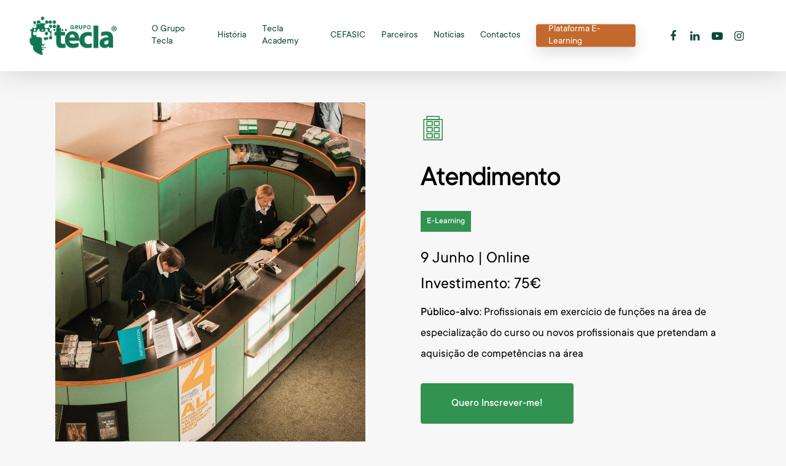

--- FILE ---
content_type: text/html; charset=UTF-8
request_url: https://grupotecla.com/tecla-academy/individuais/curso-atendimento/
body_size: 18227
content:
<!DOCTYPE html>

<html lang="pt-PT" prefix="og: https://ogp.me/ns#" class="no-js">
<head>
	
	<meta charset="UTF-8">
	
	<meta name="viewport" content="width=device-width, initial-scale=1, maximum-scale=1, user-scalable=0" /><script id="cookieyes" type="text/javascript" src="https://cdn-cookieyes.com/client_data/1f576121d9119cd93562f433/script.js"></script>
<!-- Search Engine Optimization by Rank Math - https://rankmath.com/ -->
<title>Curso Atendimento - Grupo Tecla</title>
<meta name="description" content="Público-alvo: Profissionais em exercício de funções na área de especialização do curso ou novos profissionais que pretendam a aquisição de competências na área"/>
<meta name="robots" content="follow, index, max-snippet:-1, max-video-preview:-1, max-image-preview:large"/>
<link rel="canonical" href="https://grupotecla.com/tecla-academy/individuais/curso-atendimento/" />
<meta property="og:locale" content="pt_PT" />
<meta property="og:type" content="article" />
<meta property="og:title" content="Curso Atendimento - Grupo Tecla" />
<meta property="og:description" content="Público-alvo: Profissionais em exercício de funções na área de especialização do curso ou novos profissionais que pretendam a aquisição de competências na área" />
<meta property="og:url" content="https://grupotecla.com/tecla-academy/individuais/curso-atendimento/" />
<meta property="og:site_name" content="Grupo Tecla" />
<meta property="og:updated_time" content="2020-10-20T17:25:33+00:00" />
<meta property="article:published_time" content="2020-05-10T16:05:09+00:00" />
<meta property="article:modified_time" content="2020-10-20T17:25:33+00:00" />
<meta name="twitter:card" content="summary_large_image" />
<meta name="twitter:title" content="Curso Atendimento - Grupo Tecla" />
<meta name="twitter:description" content="Público-alvo: Profissionais em exercício de funções na área de especialização do curso ou novos profissionais que pretendam a aquisição de competências na área" />
<meta name="twitter:label1" content="Time to read" />
<meta name="twitter:data1" content="13 minutes" />
<script type="application/ld+json" class="rank-math-schema">{"@context":"https://schema.org","@graph":[{"@type":["CollegeorUniversity","Organization"],"@id":"https://grupotecla.com/#organization","name":"Tecla","url":"https://grupotecla.com","openingHours":["Monday,Tuesday,Wednesday,Thursday,Friday,Saturday,Sunday 09:00-17:00"]},{"@type":"WebSite","@id":"https://grupotecla.com/#website","url":"https://grupotecla.com","name":"Tecla","publisher":{"@id":"https://grupotecla.com/#organization"},"inLanguage":"pt-PT"},{"@type":"WebPage","@id":"https://grupotecla.com/tecla-academy/individuais/curso-atendimento/#webpage","url":"https://grupotecla.com/tecla-academy/individuais/curso-atendimento/","name":"Curso Atendimento - Grupo Tecla","datePublished":"2020-05-10T16:05:09+00:00","dateModified":"2020-10-20T17:25:33+00:00","isPartOf":{"@id":"https://grupotecla.com/#website"},"inLanguage":"pt-PT"},{"@type":"Article","headline":"Curso Atendimento - Grupo Tecla","datePublished":"2020-05-10T16:05:09+00:00","dateModified":"2020-10-20T17:25:33+00:00","author":{"@type":"Person","name":"GRUPO_TECLA"},"name":"Curso Atendimento - Grupo Tecla","@id":"https://grupotecla.com/tecla-academy/individuais/curso-atendimento/#schema-25218","isPartOf":{"@id":"https://grupotecla.com/tecla-academy/individuais/curso-atendimento/#webpage"},"publisher":{"@id":"https://grupotecla.com/#organization"},"inLanguage":"pt-PT","mainEntityOfPage":{"@id":"https://grupotecla.com/tecla-academy/individuais/curso-atendimento/#webpage"}}]}</script>
<!-- /Rank Math WordPress SEO plugin -->

<link rel='dns-prefetch' href='//fonts.googleapis.com' />
<link rel="alternate" type="application/rss+xml" title="Grupo Tecla &raquo; Feed" href="https://grupotecla.com/feed/" />
<link rel="alternate" title="oEmbed (JSON)" type="application/json+oembed" href="https://grupotecla.com/wp-json/oembed/1.0/embed?url=https%3A%2F%2Fgrupotecla.com%2Ftecla-academy%2Findividuais%2Fcurso-atendimento%2F" />
<link rel="alternate" title="oEmbed (XML)" type="text/xml+oembed" href="https://grupotecla.com/wp-json/oembed/1.0/embed?url=https%3A%2F%2Fgrupotecla.com%2Ftecla-academy%2Findividuais%2Fcurso-atendimento%2F&#038;format=xml" />
<style id='wp-img-auto-sizes-contain-inline-css' type='text/css'>
img:is([sizes=auto i],[sizes^="auto," i]){contain-intrinsic-size:3000px 1500px}
/*# sourceURL=wp-img-auto-sizes-contain-inline-css */
</style>
<link rel='stylesheet' id='sdm-styles-css' href='https://grupotecla.com/wp-content/plugins/simple-download-monitor/css/sdm_wp_styles.css?ver=6.9' type='text/css' media='all' />
<style id='cf-frontend-style-inline-css' type='text/css'>
@font-face {
	font-family: 'Hailen Sans';
	font-weight: 400;
	font-display: auto;
	src: url('https://grupotecla.com/wp-content/uploads/2020/09/Hailen-Sans.otf') format('OpenType');
}
/*# sourceURL=cf-frontend-style-inline-css */
</style>
<style id='wp-emoji-styles-inline-css' type='text/css'>

	img.wp-smiley, img.emoji {
		display: inline !important;
		border: none !important;
		box-shadow: none !important;
		height: 1em !important;
		width: 1em !important;
		margin: 0 0.07em !important;
		vertical-align: -0.1em !important;
		background: none !important;
		padding: 0 !important;
	}
/*# sourceURL=wp-emoji-styles-inline-css */
</style>
<style id='wp-block-library-inline-css' type='text/css'>
:root{--wp-block-synced-color:#7a00df;--wp-block-synced-color--rgb:122,0,223;--wp-bound-block-color:var(--wp-block-synced-color);--wp-editor-canvas-background:#ddd;--wp-admin-theme-color:#007cba;--wp-admin-theme-color--rgb:0,124,186;--wp-admin-theme-color-darker-10:#006ba1;--wp-admin-theme-color-darker-10--rgb:0,107,160.5;--wp-admin-theme-color-darker-20:#005a87;--wp-admin-theme-color-darker-20--rgb:0,90,135;--wp-admin-border-width-focus:2px}@media (min-resolution:192dpi){:root{--wp-admin-border-width-focus:1.5px}}.wp-element-button{cursor:pointer}:root .has-very-light-gray-background-color{background-color:#eee}:root .has-very-dark-gray-background-color{background-color:#313131}:root .has-very-light-gray-color{color:#eee}:root .has-very-dark-gray-color{color:#313131}:root .has-vivid-green-cyan-to-vivid-cyan-blue-gradient-background{background:linear-gradient(135deg,#00d084,#0693e3)}:root .has-purple-crush-gradient-background{background:linear-gradient(135deg,#34e2e4,#4721fb 50%,#ab1dfe)}:root .has-hazy-dawn-gradient-background{background:linear-gradient(135deg,#faaca8,#dad0ec)}:root .has-subdued-olive-gradient-background{background:linear-gradient(135deg,#fafae1,#67a671)}:root .has-atomic-cream-gradient-background{background:linear-gradient(135deg,#fdd79a,#004a59)}:root .has-nightshade-gradient-background{background:linear-gradient(135deg,#330968,#31cdcf)}:root .has-midnight-gradient-background{background:linear-gradient(135deg,#020381,#2874fc)}:root{--wp--preset--font-size--normal:16px;--wp--preset--font-size--huge:42px}.has-regular-font-size{font-size:1em}.has-larger-font-size{font-size:2.625em}.has-normal-font-size{font-size:var(--wp--preset--font-size--normal)}.has-huge-font-size{font-size:var(--wp--preset--font-size--huge)}.has-text-align-center{text-align:center}.has-text-align-left{text-align:left}.has-text-align-right{text-align:right}.has-fit-text{white-space:nowrap!important}#end-resizable-editor-section{display:none}.aligncenter{clear:both}.items-justified-left{justify-content:flex-start}.items-justified-center{justify-content:center}.items-justified-right{justify-content:flex-end}.items-justified-space-between{justify-content:space-between}.screen-reader-text{border:0;clip-path:inset(50%);height:1px;margin:-1px;overflow:hidden;padding:0;position:absolute;width:1px;word-wrap:normal!important}.screen-reader-text:focus{background-color:#ddd;clip-path:none;color:#444;display:block;font-size:1em;height:auto;left:5px;line-height:normal;padding:15px 23px 14px;text-decoration:none;top:5px;width:auto;z-index:100000}html :where(.has-border-color){border-style:solid}html :where([style*=border-top-color]){border-top-style:solid}html :where([style*=border-right-color]){border-right-style:solid}html :where([style*=border-bottom-color]){border-bottom-style:solid}html :where([style*=border-left-color]){border-left-style:solid}html :where([style*=border-width]){border-style:solid}html :where([style*=border-top-width]){border-top-style:solid}html :where([style*=border-right-width]){border-right-style:solid}html :where([style*=border-bottom-width]){border-bottom-style:solid}html :where([style*=border-left-width]){border-left-style:solid}html :where(img[class*=wp-image-]){height:auto;max-width:100%}:where(figure){margin:0 0 1em}html :where(.is-position-sticky){--wp-admin--admin-bar--position-offset:var(--wp-admin--admin-bar--height,0px)}@media screen and (max-width:600px){html :where(.is-position-sticky){--wp-admin--admin-bar--position-offset:0px}}

/*# sourceURL=wp-block-library-inline-css */
</style><style id='global-styles-inline-css' type='text/css'>
:root{--wp--preset--aspect-ratio--square: 1;--wp--preset--aspect-ratio--4-3: 4/3;--wp--preset--aspect-ratio--3-4: 3/4;--wp--preset--aspect-ratio--3-2: 3/2;--wp--preset--aspect-ratio--2-3: 2/3;--wp--preset--aspect-ratio--16-9: 16/9;--wp--preset--aspect-ratio--9-16: 9/16;--wp--preset--color--black: #000000;--wp--preset--color--cyan-bluish-gray: #abb8c3;--wp--preset--color--white: #ffffff;--wp--preset--color--pale-pink: #f78da7;--wp--preset--color--vivid-red: #cf2e2e;--wp--preset--color--luminous-vivid-orange: #ff6900;--wp--preset--color--luminous-vivid-amber: #fcb900;--wp--preset--color--light-green-cyan: #7bdcb5;--wp--preset--color--vivid-green-cyan: #00d084;--wp--preset--color--pale-cyan-blue: #8ed1fc;--wp--preset--color--vivid-cyan-blue: #0693e3;--wp--preset--color--vivid-purple: #9b51e0;--wp--preset--gradient--vivid-cyan-blue-to-vivid-purple: linear-gradient(135deg,rgb(6,147,227) 0%,rgb(155,81,224) 100%);--wp--preset--gradient--light-green-cyan-to-vivid-green-cyan: linear-gradient(135deg,rgb(122,220,180) 0%,rgb(0,208,130) 100%);--wp--preset--gradient--luminous-vivid-amber-to-luminous-vivid-orange: linear-gradient(135deg,rgb(252,185,0) 0%,rgb(255,105,0) 100%);--wp--preset--gradient--luminous-vivid-orange-to-vivid-red: linear-gradient(135deg,rgb(255,105,0) 0%,rgb(207,46,46) 100%);--wp--preset--gradient--very-light-gray-to-cyan-bluish-gray: linear-gradient(135deg,rgb(238,238,238) 0%,rgb(169,184,195) 100%);--wp--preset--gradient--cool-to-warm-spectrum: linear-gradient(135deg,rgb(74,234,220) 0%,rgb(151,120,209) 20%,rgb(207,42,186) 40%,rgb(238,44,130) 60%,rgb(251,105,98) 80%,rgb(254,248,76) 100%);--wp--preset--gradient--blush-light-purple: linear-gradient(135deg,rgb(255,206,236) 0%,rgb(152,150,240) 100%);--wp--preset--gradient--blush-bordeaux: linear-gradient(135deg,rgb(254,205,165) 0%,rgb(254,45,45) 50%,rgb(107,0,62) 100%);--wp--preset--gradient--luminous-dusk: linear-gradient(135deg,rgb(255,203,112) 0%,rgb(199,81,192) 50%,rgb(65,88,208) 100%);--wp--preset--gradient--pale-ocean: linear-gradient(135deg,rgb(255,245,203) 0%,rgb(182,227,212) 50%,rgb(51,167,181) 100%);--wp--preset--gradient--electric-grass: linear-gradient(135deg,rgb(202,248,128) 0%,rgb(113,206,126) 100%);--wp--preset--gradient--midnight: linear-gradient(135deg,rgb(2,3,129) 0%,rgb(40,116,252) 100%);--wp--preset--font-size--small: 13px;--wp--preset--font-size--medium: 20px;--wp--preset--font-size--large: 36px;--wp--preset--font-size--x-large: 42px;--wp--preset--spacing--20: 0.44rem;--wp--preset--spacing--30: 0.67rem;--wp--preset--spacing--40: 1rem;--wp--preset--spacing--50: 1.5rem;--wp--preset--spacing--60: 2.25rem;--wp--preset--spacing--70: 3.38rem;--wp--preset--spacing--80: 5.06rem;--wp--preset--shadow--natural: 6px 6px 9px rgba(0, 0, 0, 0.2);--wp--preset--shadow--deep: 12px 12px 50px rgba(0, 0, 0, 0.4);--wp--preset--shadow--sharp: 6px 6px 0px rgba(0, 0, 0, 0.2);--wp--preset--shadow--outlined: 6px 6px 0px -3px rgb(255, 255, 255), 6px 6px rgb(0, 0, 0);--wp--preset--shadow--crisp: 6px 6px 0px rgb(0, 0, 0);}:where(.is-layout-flex){gap: 0.5em;}:where(.is-layout-grid){gap: 0.5em;}body .is-layout-flex{display: flex;}.is-layout-flex{flex-wrap: wrap;align-items: center;}.is-layout-flex > :is(*, div){margin: 0;}body .is-layout-grid{display: grid;}.is-layout-grid > :is(*, div){margin: 0;}:where(.wp-block-columns.is-layout-flex){gap: 2em;}:where(.wp-block-columns.is-layout-grid){gap: 2em;}:where(.wp-block-post-template.is-layout-flex){gap: 1.25em;}:where(.wp-block-post-template.is-layout-grid){gap: 1.25em;}.has-black-color{color: var(--wp--preset--color--black) !important;}.has-cyan-bluish-gray-color{color: var(--wp--preset--color--cyan-bluish-gray) !important;}.has-white-color{color: var(--wp--preset--color--white) !important;}.has-pale-pink-color{color: var(--wp--preset--color--pale-pink) !important;}.has-vivid-red-color{color: var(--wp--preset--color--vivid-red) !important;}.has-luminous-vivid-orange-color{color: var(--wp--preset--color--luminous-vivid-orange) !important;}.has-luminous-vivid-amber-color{color: var(--wp--preset--color--luminous-vivid-amber) !important;}.has-light-green-cyan-color{color: var(--wp--preset--color--light-green-cyan) !important;}.has-vivid-green-cyan-color{color: var(--wp--preset--color--vivid-green-cyan) !important;}.has-pale-cyan-blue-color{color: var(--wp--preset--color--pale-cyan-blue) !important;}.has-vivid-cyan-blue-color{color: var(--wp--preset--color--vivid-cyan-blue) !important;}.has-vivid-purple-color{color: var(--wp--preset--color--vivid-purple) !important;}.has-black-background-color{background-color: var(--wp--preset--color--black) !important;}.has-cyan-bluish-gray-background-color{background-color: var(--wp--preset--color--cyan-bluish-gray) !important;}.has-white-background-color{background-color: var(--wp--preset--color--white) !important;}.has-pale-pink-background-color{background-color: var(--wp--preset--color--pale-pink) !important;}.has-vivid-red-background-color{background-color: var(--wp--preset--color--vivid-red) !important;}.has-luminous-vivid-orange-background-color{background-color: var(--wp--preset--color--luminous-vivid-orange) !important;}.has-luminous-vivid-amber-background-color{background-color: var(--wp--preset--color--luminous-vivid-amber) !important;}.has-light-green-cyan-background-color{background-color: var(--wp--preset--color--light-green-cyan) !important;}.has-vivid-green-cyan-background-color{background-color: var(--wp--preset--color--vivid-green-cyan) !important;}.has-pale-cyan-blue-background-color{background-color: var(--wp--preset--color--pale-cyan-blue) !important;}.has-vivid-cyan-blue-background-color{background-color: var(--wp--preset--color--vivid-cyan-blue) !important;}.has-vivid-purple-background-color{background-color: var(--wp--preset--color--vivid-purple) !important;}.has-black-border-color{border-color: var(--wp--preset--color--black) !important;}.has-cyan-bluish-gray-border-color{border-color: var(--wp--preset--color--cyan-bluish-gray) !important;}.has-white-border-color{border-color: var(--wp--preset--color--white) !important;}.has-pale-pink-border-color{border-color: var(--wp--preset--color--pale-pink) !important;}.has-vivid-red-border-color{border-color: var(--wp--preset--color--vivid-red) !important;}.has-luminous-vivid-orange-border-color{border-color: var(--wp--preset--color--luminous-vivid-orange) !important;}.has-luminous-vivid-amber-border-color{border-color: var(--wp--preset--color--luminous-vivid-amber) !important;}.has-light-green-cyan-border-color{border-color: var(--wp--preset--color--light-green-cyan) !important;}.has-vivid-green-cyan-border-color{border-color: var(--wp--preset--color--vivid-green-cyan) !important;}.has-pale-cyan-blue-border-color{border-color: var(--wp--preset--color--pale-cyan-blue) !important;}.has-vivid-cyan-blue-border-color{border-color: var(--wp--preset--color--vivid-cyan-blue) !important;}.has-vivid-purple-border-color{border-color: var(--wp--preset--color--vivid-purple) !important;}.has-vivid-cyan-blue-to-vivid-purple-gradient-background{background: var(--wp--preset--gradient--vivid-cyan-blue-to-vivid-purple) !important;}.has-light-green-cyan-to-vivid-green-cyan-gradient-background{background: var(--wp--preset--gradient--light-green-cyan-to-vivid-green-cyan) !important;}.has-luminous-vivid-amber-to-luminous-vivid-orange-gradient-background{background: var(--wp--preset--gradient--luminous-vivid-amber-to-luminous-vivid-orange) !important;}.has-luminous-vivid-orange-to-vivid-red-gradient-background{background: var(--wp--preset--gradient--luminous-vivid-orange-to-vivid-red) !important;}.has-very-light-gray-to-cyan-bluish-gray-gradient-background{background: var(--wp--preset--gradient--very-light-gray-to-cyan-bluish-gray) !important;}.has-cool-to-warm-spectrum-gradient-background{background: var(--wp--preset--gradient--cool-to-warm-spectrum) !important;}.has-blush-light-purple-gradient-background{background: var(--wp--preset--gradient--blush-light-purple) !important;}.has-blush-bordeaux-gradient-background{background: var(--wp--preset--gradient--blush-bordeaux) !important;}.has-luminous-dusk-gradient-background{background: var(--wp--preset--gradient--luminous-dusk) !important;}.has-pale-ocean-gradient-background{background: var(--wp--preset--gradient--pale-ocean) !important;}.has-electric-grass-gradient-background{background: var(--wp--preset--gradient--electric-grass) !important;}.has-midnight-gradient-background{background: var(--wp--preset--gradient--midnight) !important;}.has-small-font-size{font-size: var(--wp--preset--font-size--small) !important;}.has-medium-font-size{font-size: var(--wp--preset--font-size--medium) !important;}.has-large-font-size{font-size: var(--wp--preset--font-size--large) !important;}.has-x-large-font-size{font-size: var(--wp--preset--font-size--x-large) !important;}
/*# sourceURL=global-styles-inline-css */
</style>

<style id='classic-theme-styles-inline-css' type='text/css'>
/*! This file is auto-generated */
.wp-block-button__link{color:#fff;background-color:#32373c;border-radius:9999px;box-shadow:none;text-decoration:none;padding:calc(.667em + 2px) calc(1.333em + 2px);font-size:1.125em}.wp-block-file__button{background:#32373c;color:#fff;text-decoration:none}
/*# sourceURL=/wp-includes/css/classic-themes.min.css */
</style>
<link rel='stylesheet' id='contact-form-7-css' href='https://grupotecla.com/wp-content/plugins/contact-form-7/includes/css/styles.css?ver=6.1.4' type='text/css' media='all' />
<link rel='stylesheet' id='font-awesome-css' href='https://grupotecla.com/wp-content/themes/salient/css/font-awesome.min.css?ver=4.6.4' type='text/css' media='all' />
<link rel='stylesheet' id='salient-grid-system-css' href='https://grupotecla.com/wp-content/themes/salient/css/grid-system.css?ver=12.0' type='text/css' media='all' />
<link rel='stylesheet' id='main-styles-css' href='https://grupotecla.com/wp-content/themes/salient/css/style.css?ver=12.0' type='text/css' media='all' />
<style id='main-styles-inline-css' type='text/css'>
html body[data-header-resize="1"] .container-wrap, html body[data-header-resize="0"] .container-wrap, body[data-header-format="left-header"][data-header-resize="0"] .container-wrap { padding-top: 0; }
/*# sourceURL=main-styles-inline-css */
</style>
<link rel='stylesheet' id='nectar-ocm-fullscreen-split-css' href='https://grupotecla.com/wp-content/themes/salient/css/off-canvas/fullscreen-split.css?ver=12.0' type='text/css' media='all' />
<link rel='stylesheet' id='nectar-element-testimonial-css' href='https://grupotecla.com/wp-content/themes/salient/css/elements/element-testimonial.css?ver=12.0' type='text/css' media='all' />
<link rel='stylesheet' id='fancyBox-css' href='https://grupotecla.com/wp-content/themes/salient/css/plugins/jquery.fancybox.css?ver=3.3.1' type='text/css' media='all' />
<link rel='stylesheet' id='nectar_default_font_open_sans-css' href='https://fonts.googleapis.com/css?family=Open+Sans%3A300%2C400%2C600%2C700&#038;subset=latin%2Clatin-ext' type='text/css' media='all' />
<link rel='stylesheet' id='responsive-css' href='https://grupotecla.com/wp-content/themes/salient/css/responsive.css?ver=12.0' type='text/css' media='all' />
<link rel='stylesheet' id='skin-material-css' href='https://grupotecla.com/wp-content/themes/salient/css/skin-material.css?ver=12.0' type='text/css' media='all' />
<link rel='stylesheet' id='fo-fonts-declaration-css' href='https://grupotecla.com/wp-content/uploads/font-organizer/fo-declarations.css?ver=6.9' type='text/css' media='all' />
<link rel='stylesheet' id='fo-fonts-elements-css' href='https://grupotecla.com/wp-content/uploads/font-organizer/fo-elements.css?ver=6.9' type='text/css' media='all' />
<link rel='stylesheet' id='js_composer_front-css' href='https://grupotecla.com/wp-content/plugins/js_composer_salient/assets/css/js_composer.min.css?ver=6.1' type='text/css' media='all' />
<link rel='stylesheet' id='dynamic-css-css' href='https://grupotecla.com/wp-content/themes/salient/css/salient-dynamic-styles.css?ver=91889' type='text/css' media='all' />
<style id='dynamic-css-inline-css' type='text/css'>
#header-space{background-color:#f7f7f7}@media only screen and (min-width:1000px){body #ajax-content-wrap.no-scroll{min-height:calc(100vh - 116px);height:calc(100vh - 116px)!important;}}@media only screen and (min-width:1000px){#page-header-wrap.fullscreen-header,#page-header-wrap.fullscreen-header #page-header-bg,html:not(.nectar-box-roll-loaded) .nectar-box-roll > #page-header-bg.fullscreen-header,.nectar_fullscreen_zoom_recent_projects,#nectar_fullscreen_rows:not(.afterLoaded) > div{height:calc(100vh - 115px);}.wpb_row.vc_row-o-full-height.top-level,.wpb_row.vc_row-o-full-height.top-level > .col.span_12{min-height:calc(100vh - 115px);}html:not(.nectar-box-roll-loaded) .nectar-box-roll > #page-header-bg.fullscreen-header{top:116px;}.nectar-slider-wrap[data-fullscreen="true"]:not(.loaded),.nectar-slider-wrap[data-fullscreen="true"]:not(.loaded) .swiper-container{height:calc(100vh - 114px)!important;}.admin-bar .nectar-slider-wrap[data-fullscreen="true"]:not(.loaded),.admin-bar .nectar-slider-wrap[data-fullscreen="true"]:not(.loaded) .swiper-container{height:calc(100vh - 114px - 32px)!important;}}#nectar_fullscreen_rows{background-color:;}@media only screen and (max-width:690px){.vc_row.top_padding_phone_2pct{padding-top:2%!important;}}
.nectar_fullscreen_zoom_recent_projects[data-slider-text-color="light"] .project-slide:nth-child(2) .project-info a:before {
    content: 'Veja a nossa história';
    display: block;
    width: 100%;
    height: 100%;
    position: relative;
    visibility: visible;
    top: 20px;
}

.nectar_fullscreen_zoom_recent_projects[data-slider-text-color="light"] .project-slide:nth-child(2) .project-info a {
    visibility: hidden;
}

.nectar_fullscreen_zoom_recent_projects[data-slider-text-color="light"] .project-slide:nth-child(2) .project-info a:after{
    visibility:visible; 
}

.nectar_fullscreen_zoom_recent_projects[data-slider-text-color="light"] .project-slide:nth-child(2) .project-info a {
    margin:0;
}

.nectar_fullscreen_zoom_recent_projects[data-slider-text-color="light"] .project-slide:nth-child(3) .project-info a {
    margin:0;
}

.nectar_fullscreen_zoom_recent_projects[data-slider-text-color="light"] .project-slide:nth-child(4) .project-info a {
    margin:0;
}

.nectar_fullscreen_zoom_recent_projects[data-slider-text-color="light"] .project-slide:nth-child(1) .project-info a {
    margin:0;
}

.nectar_fullscreen_zoom_recent_projects[data-slider-text-color="light"] .project-slide:nth-child(5) .project-info a {
    margin:0;
}

.grecaptcha-badge {
	display: none;
}

.normal-container h1{
    line-height:77.5%;
}
/*# sourceURL=dynamic-css-inline-css */
</style>
<link rel='stylesheet' id='redux-google-fonts-salient_redux-css' href='https://fonts.googleapis.com/css?family=Cormorant+Garamond%3A600%7CHeebo%3A400%2C500&#038;ver=1610727657' type='text/css' media='all' />
<script type="text/javascript" src="https://grupotecla.com/wp-includes/js/jquery/jquery.min.js?ver=3.7.1" id="jquery-core-js"></script>
<script type="text/javascript" src="https://grupotecla.com/wp-includes/js/jquery/jquery-migrate.min.js?ver=3.4.1" id="jquery-migrate-js"></script>
<script type="text/javascript" id="sdm-scripts-js-extra">
/* <![CDATA[ */
var sdm_ajax_script = {"ajaxurl":"https://grupotecla.com/wp-admin/admin-ajax.php"};
//# sourceURL=sdm-scripts-js-extra
/* ]]> */
</script>
<script type="text/javascript" src="https://grupotecla.com/wp-content/plugins/simple-download-monitor/js/sdm_wp_scripts.js?ver=6.9" id="sdm-scripts-js"></script>
<link rel="https://api.w.org/" href="https://grupotecla.com/wp-json/" /><link rel="alternate" title="JSON" type="application/json" href="https://grupotecla.com/wp-json/wp/v2/pages/6089" /><link rel="EditURI" type="application/rsd+xml" title="RSD" href="https://grupotecla.com/xmlrpc.php?rsd" />
<meta name="generator" content="WordPress 6.9" />
<link rel='shortlink' href='https://grupotecla.com/?p=6089' />
<!-- Google Tag Manager -->
<script>(function(w,d,s,l,i){w[l]=w[l]||[];w[l].push({'gtm.start':
new Date().getTime(),event:'gtm.js'});var f=d.getElementsByTagName(s)[0],
j=d.createElement(s),dl=l!='dataLayer'?'&l='+l:'';j.async=true;j.src=
'https://www.googletagmanager.com/gtm.js?id='+i+dl;f.parentNode.insertBefore(j,f);
})(window,document,'script','dataLayer','GTM-PMXH5Q4');</script>
<!-- End Google Tag Manager --><script type="text/javascript"> var root = document.getElementsByTagName( "html" )[0]; root.setAttribute( "class", "js" ); </script>
<!-- Meta Pixel Code -->
<script type='text/javascript'>
!function(f,b,e,v,n,t,s){if(f.fbq)return;n=f.fbq=function(){n.callMethod?
n.callMethod.apply(n,arguments):n.queue.push(arguments)};if(!f._fbq)f._fbq=n;
n.push=n;n.loaded=!0;n.version='2.0';n.queue=[];t=b.createElement(e);t.async=!0;
t.src=v;s=b.getElementsByTagName(e)[0];s.parentNode.insertBefore(t,s)}(window,
document,'script','https://connect.facebook.net/en_US/fbevents.js');
</script>
<!-- End Meta Pixel Code -->
<script type='text/javascript'>var url = window.location.origin + '?ob=open-bridge';
            fbq('set', 'openbridge', '604314813507182', url);
fbq('init', '604314813507182', {}, {
    "agent": "wordpress-6.9-4.1.5"
})</script><script type='text/javascript'>
    fbq('track', 'PageView', []);
  </script><meta name="generator" content="Powered by WPBakery Page Builder - drag and drop page builder for WordPress."/>
<link rel="icon" href="https://grupotecla.com/wp-content/uploads/2017/11/faviocn-50x50.png" sizes="32x32" />
<link rel="icon" href="https://grupotecla.com/wp-content/uploads/2017/11/faviocn.png" sizes="192x192" />
<link rel="apple-touch-icon" href="https://grupotecla.com/wp-content/uploads/2017/11/faviocn.png" />
<meta name="msapplication-TileImage" content="https://grupotecla.com/wp-content/uploads/2017/11/faviocn.png" />
<style type="text/css" data-type="vc_shortcodes-custom-css">.vc_custom_1589045764445{margin-bottom: 10px !important;padding-right: 10% !important;}.vc_custom_1589126856176{padding-top: 10% !important;}.vc_custom_1589047498858{margin-bottom: 30px !important;}</style><noscript><style> .wpb_animate_when_almost_visible { opacity: 1; }</style></noscript>	
<link rel='stylesheet' id='iconsmind-css' href='https://grupotecla.com/wp-content/themes/salient/css/iconsmind.css?ver=7.6' type='text/css' media='all' />
</head>


<body class="wp-singular page-template-default page page-id-6089 page-child parent-pageid-5419 wp-theme-salient material wpb-js-composer js-comp-ver-6.1 vc_responsive" data-footer-reveal="false" data-footer-reveal-shadow="none" data-header-format="default" data-body-border="off" data-boxed-style="" data-header-breakpoint="1000" data-dropdown-style="minimal" data-cae="easeOutCubic" data-cad="1050" data-megamenu-width="contained" data-aie="none" data-ls="fancybox" data-apte="standard" data-hhun="1" data-fancy-form-rcs="default" data-form-style="default" data-form-submit="regular" data-is="minimal" data-button-style="slightly_rounded_shadow" data-user-account-button="false" data-flex-cols="true" data-col-gap="default" data-header-inherit-rc="false" data-header-search="false" data-animated-anchors="true" data-ajax-transitions="false" data-full-width-header="true" data-slide-out-widget-area="true" data-slide-out-widget-area-style="fullscreen-split" data-user-set-ocm="off" data-loading-animation="none" data-bg-header="false" data-responsive="1" data-ext-responsive="true" data-header-resize="0" data-header-color="custom" data-cart="false" data-remove-m-parallax="" data-remove-m-video-bgs="" data-m-animate="0" data-force-header-trans-color="light" data-smooth-scrolling="0" data-permanent-transparent="false" >
	
	<script type="text/javascript"> if(navigator.userAgent.match(/(Android|iPod|iPhone|iPad|BlackBerry|IEMobile|Opera Mini)/)) { document.body.className += " using-mobile-browser "; } </script><div class="ocm-effect-wrap"><div class="ocm-effect-wrap-inner">	
	<div id="header-space"  data-header-mobile-fixed='1'></div> 
	
		
	<div id="header-outer" data-has-menu="true" data-has-buttons="no" data-header-button_style="shadow_hover_scale" data-using-pr-menu="false" data-mobile-fixed="1" data-ptnm="false" data-lhe="animated_underline" data-user-set-bg="#ffffff" data-format="default" data-permanent-transparent="false" data-megamenu-rt="0" data-remove-fixed="0" data-header-resize="0" data-cart="false" data-transparency-option="" data-box-shadow="large" data-shrink-num="6" data-using-secondary="0" data-using-logo="1" data-logo-height="80" data-m-logo-height="60" data-padding="18" data-full-width="true" data-condense="false" >
		
		
<div id="search-outer" class="nectar">
	<div id="search">
		<div class="container">
			 <div id="search-box">
				 <div class="inner-wrap">
					 <div class="col span_12">
						  <form role="search" action="https://grupotecla.com/" method="GET">
														 <input type="text" name="s"  value="" placeholder="Search" /> 
							 								
						<span>Hit enter to search or ESC to close</span>						</form>
					</div><!--/span_12-->
				</div><!--/inner-wrap-->
			 </div><!--/search-box-->
			 <div id="close"><a href="#">
				<span class="close-wrap"> <span class="close-line close-line1"></span> <span class="close-line close-line2"></span> </span>				 </a></div>
		 </div><!--/container-->
	</div><!--/search-->
</div><!--/search-outer-->

<header id="top">
	<div class="container">
		<div class="row">
			<div class="col span_3">
				<a id="logo" href="https://grupotecla.com" data-supplied-ml-starting-dark="true" data-supplied-ml-starting="true" data-supplied-ml="false" >
					<img class="stnd default-logo" alt="Grupo Tecla" src="https://grupotecla.com/wp-content/uploads/2020/07/tecla-logotipo-verde-2.png" srcset="https://grupotecla.com/wp-content/uploads/2020/07/tecla-logotipo-verde-2.png 1x, https://grupotecla.com/wp-content/uploads/2020/07/tecla-logotipo-verde-2.png 2x" /> 
				</a>
				
							</div><!--/span_3-->
			
			<div class="col span_9 col_last">
									<div class="slide-out-widget-area-toggle mobile-icon fullscreen-split" data-custom-color="false" data-icon-animation="simple-transform">
						<div> <a href="#sidewidgetarea" aria-label="Navigation Menu" aria-expanded="false" class="closed">
							<span aria-hidden="true"> <i class="lines-button x2"> <i class="lines"></i> </i> </span>
						</a></div> 
					</div>
								
									
					<nav>
						
						<ul class="sf-menu">	
							<li id="menu-item-5310" class="menu-item menu-item-type-custom menu-item-object-custom menu-item-has-children menu-item-5310"><a href="#">O Grupo Tecla</a>
<ul class="sub-menu">
	<li id="menu-item-5398" class="menu-item menu-item-type-post_type menu-item-object-page menu-item-5398"><a href="https://grupotecla.com/quem-somos/">Quem Somos</a></li>
	<li id="menu-item-5399" class="menu-item menu-item-type-post_type menu-item-object-page menu-item-5399"><a href="https://grupotecla.com/equipa/">Equipa</a></li>
	<li id="menu-item-5400" class="menu-item menu-item-type-post_type menu-item-object-page menu-item-5400"><a href="https://grupotecla.com/missao-visao-e-valores/">Missão, Visão e Valores</a></li>
	<li id="menu-item-5401" class="menu-item menu-item-type-post_type menu-item-object-page menu-item-5401"><a href="https://grupotecla.com/certificacoes/">Certificações</a></li>
	<li id="menu-item-5449" class="menu-item menu-item-type-post_type menu-item-object-page menu-item-5449"><a href="https://grupotecla.com/o-outro-lado-da-tecla/">O outro lado do Grupo Tecla</a></li>
</ul>
</li>
<li id="menu-item-5943" class="menu-item menu-item-type-custom menu-item-object-custom menu-item-has-children menu-item-5943"><a href="#">História</a>
<ul class="sub-menu">
	<li id="menu-item-5402" class="menu-item menu-item-type-post_type menu-item-object-page menu-item-5402"><a href="https://grupotecla.com/museu-tecla/">Museu Tecla</a></li>
	<li id="menu-item-5448" class="menu-item menu-item-type-post_type menu-item-object-page menu-item-5448"><a href="https://grupotecla.com/evolucao-dos-espacos/">Evolução dos Espaços</a></li>
</ul>
</li>
<li id="menu-item-7101" class="menu-item menu-item-type-post_type menu-item-object-page current-page-ancestor menu-item-has-children menu-item-7101"><a href="https://grupotecla.com/tecla-academy/">Tecla Academy</a>
<ul class="sub-menu">
	<li id="menu-item-5438" class="menu-item menu-item-type-post_type menu-item-object-page current-page-ancestor menu-item-has-children menu-item-5438"><a href="https://grupotecla.com/tecla-academy/individuais/">Individuais<span class="sf-sub-indicator"><i class="fa fa-angle-right icon-in-menu"></i></span></a>
	<ul class="sub-menu">
		<li id="menu-item-5424" class="menu-item menu-item-type-post_type menu-item-object-page menu-item-5424"><a href="https://grupotecla.com/tecla-academy/cursos-financiados/">Cursos Financiados</a></li>
		<li id="menu-item-5430" class="menu-item menu-item-type-post_type menu-item-object-page menu-item-5430"><a href="https://grupotecla.com/tecla-academy/inter-empresas/">Inter-Empresas</a></li>
		<li id="menu-item-5435" class="menu-item menu-item-type-post_type menu-item-object-page menu-item-5435"><a href="https://grupotecla.com/tecla-academy/pos-graduacoes/">Pós-Graduações</a></li>
		<li id="menu-item-5434" class="menu-item menu-item-type-post_type menu-item-object-page menu-item-5434"><a href="https://grupotecla.com/tecla-academy/mba/">MBA</a></li>
		<li id="menu-item-5407" class="menu-item menu-item-type-post_type menu-item-object-page menu-item-5407"><a href="https://grupotecla.com/tecla-academy/seminarios/">Seminários</a></li>
	</ul>
</li>
	<li id="menu-item-5452" class="menu-item menu-item-type-post_type menu-item-object-page menu-item-has-children menu-item-5452"><a href="https://grupotecla.com/tecla-academy/empresas/">Empresas<span class="sf-sub-indicator"><i class="fa fa-angle-right icon-in-menu"></i></span></a>
	<ul class="sub-menu">
		<li id="menu-item-5413" class="menu-item menu-item-type-post_type menu-item-object-page menu-item-5413"><a href="https://grupotecla.com/tecla-academy/empresas/formacao-a-medida/">Formação à medida</a></li>
		<li id="menu-item-5406" class="menu-item menu-item-type-post_type menu-item-object-page menu-item-5406"><a href="https://grupotecla.com/tecla-academy/empresas/cheque-formacao/">Cheque-Formação</a></li>
	</ul>
</li>
</ul>
</li>
<li id="menu-item-7100" class="menu-item menu-item-type-custom menu-item-object-custom menu-item-has-children menu-item-7100"><a href="#">CEFASIC</a>
<ul class="sub-menu">
	<li id="menu-item-7099" class="menu-item menu-item-type-post_type menu-item-object-page menu-item-7099"><a href="https://grupotecla.com/cefasic/">O Que é o CEFASIC</a></li>
	<li id="menu-item-5408" class="menu-item menu-item-type-post_type menu-item-object-page menu-item-5408"><a href="https://grupotecla.com/cefasic/consultoria-organizacional-portugal-2020/">Consultoria Organizacional Portugal 2030</a></li>
	<li id="menu-item-5409" class="menu-item menu-item-type-post_type menu-item-object-page menu-item-5409"><a href="https://grupotecla.com/cefasic/certificacao-de-entidades-formadoras/">Certificação de Entidades Formadoras</a></li>
	<li id="menu-item-5410" class="menu-item menu-item-type-post_type menu-item-object-page menu-item-5410"><a href="https://grupotecla.com/cefasic/implementacao-de-sistemas-de-gestao/">Implementação de Sistemas de Gestão</a></li>
	<li id="menu-item-5411" class="menu-item menu-item-type-post_type menu-item-object-page menu-item-5411"><a href="https://grupotecla.com/cefasic/servicos-de-traducao/">Serviços de Tradução</a></li>
	<li id="menu-item-5412" class="menu-item menu-item-type-post_type menu-item-object-page menu-item-5412"><a href="https://grupotecla.com/cefasic/gestao-de-recursos-humanos/">Gestão de Recursos Humanos</a></li>
	<li id="menu-item-6112" class="menu-item menu-item-type-post_type menu-item-object-page menu-item-6112"><a href="https://grupotecla.com/cefasic/aluguer-espacos/">Aluguer de Espaços</a></li>
</ul>
</li>
<li id="menu-item-5414" class="menu-item menu-item-type-post_type menu-item-object-page menu-item-5414"><a href="https://grupotecla.com/portefolio-de-clientes/">Parceiros</a></li>
<li id="menu-item-5318" class="menu-item menu-item-type-post_type menu-item-object-page menu-item-5318"><a href="https://grupotecla.com/noticias/">Notícias</a></li>
<li id="menu-item-5317" class="menu-item menu-item-type-post_type menu-item-object-page menu-item-5317"><a href="https://grupotecla.com/contactos/">Contactos</a></li>
<li id="menu-item-5366" class="menu-item menu-item-type-custom menu-item-object-custom button_solid_color_2 menu-item-5366"><a href="https://tecla-moodle.com/login/">Plataforma E-Learning</a></li>
<li id="social-in-menu" class="button_social_group"><a target="_blank" href="https://www.facebook.com/grupoteclaportugal"><i class="fa fa-facebook"></i> </a><a target="_blank" href="https://www.linkedin.com/company/53403201/"><i class="fa fa-linkedin"></i> </a><a target="_blank" href="https://www.youtube.com/channel/UCE3flVftkwHvl1fe7Bc9C_g"><i class="fa fa-youtube-play"></i> </a><a target="_blank" href="https://www.instagram.com/grupotecla"><i class="fa fa-instagram"></i> </a></li>						</ul>
						

													<ul class="buttons sf-menu" data-user-set-ocm="off">
								
																
							</ul>
												
					</nav>
					
										
				</div><!--/span_9-->
				
								
			</div><!--/row-->
					</div><!--/container-->
	</header>
		
	</div>
	
		
	<div id="ajax-content-wrap">
		
		
<div class="container-wrap">
	<div class="container main-content">
		<div class="row">
			
			
		<div id="about"  data-column-margin="90px" data-midnight="dark" data-top-percent="4%" data-bottom-percent="4%"  class="wpb_row vc_row-fluid vc_row top-level full-width-section  vc_row-o-equal-height vc_row-flex  vc_row-o-content-middle standard_section "  style="padding-top: calc(100vw * 0.04); padding-bottom: calc(100vw * 0.04); "><div class="row-bg-wrap" data-bg-animation="none" data-bg-overlay="false"><div class="inner-wrap"><div class="row-bg"  style=""></div></div><div class="row-bg-overlay" ></div></div><div class="row_col_wrap_12 col span_12 dark left">
	<div style="" class="vc_col-sm-6 wpb_column column_container vc_column_container col padding-5-percent inherit_tablet inherit_phone " data-using-bg="true" data-t-w-inherits="default" data-bg-cover="true" data-padding-pos="all" data-has-bg-color="false" data-bg-color="" data-bg-opacity="1" data-hover-bg="" data-hover-bg-opacity="1" data-animation="" data-delay="0" >
		<div class="vc_column-inner" ><div class="column-image-bg-wrap" data-bg-pos="center center" data-bg-animation="zoom-out-reveal" data-bg-overlay="false"><div class="inner-wrap"><div class="column-image-bg" style=" background-image: url('https://grupotecla.com/wp-content/uploads/2020/05/atendimento-tecla-2.jpg'); "></div></div></div><div class="column-bg-overlay-wrap" data-bg-animation="zoom-out-reveal"><div class="column-bg-overlay"></div></div>
			<div class="wpb_wrapper">
				<div class="divider-wrap" data-alignment="default"><div style="height: 300px;" class="divider"></div></div>
			</div> 
		</div>
	</div> 

	<div  class="vc_col-sm-6 wpb_column column_container vc_column_container col padding-2-percent inherit_tablet inherit_phone "  data-t-w-inherits="default" data-bg-cover="" data-padding-pos="top-bottom" data-has-bg-color="false" data-bg-color="" data-bg-opacity="1" data-hover-bg="" data-hover-bg-opacity="1" data-animation="" data-delay="0" >
		<div class="vc_column-inner" ><div class="column-bg-overlay-wrap" data-bg-animation="none"><div class="column-bg-overlay"></div></div>
			<div class="wpb_wrapper">
				<div class="nectar_icon_wrap" data-style="default" data-draw="" data-border-thickness="2px" data-padding="0px" data-color="accent-color" style="" >
		<div class="nectar_icon" ><i style="font-size: 40px; line-height: 40px; height: 40px; width: 40px;" class="iconsmind-Building"></i></div>
	</div><div class="nectar-split-heading" data-animation-type="line-reveal-by-space" data-animation-delay="0" data-custom-font-size="false" ><h1 style="max-width: 450px;">Atendimento</h1></div><div id="fws_697420c5f3eb8" data-midnight="" data-column-margin="default" class="wpb_row vc_row-fluid vc_row inner_row standard_section   "  style="padding-top: 0px; padding-bottom: 0px; "><div class="row-bg-wrap"> <div class="row-bg" ></div> </div><div class="row_col_wrap_12_inner col span_12  left">
	<div  class="vc_col-sm-12 wpb_column column_container vc_column_container col child_column has-animation no-extra-padding inherit_tablet inherit_phone "   data-t-w-inherits="default" data-bg-cover="" data-padding-pos="all" data-has-bg-color="false" data-bg-color="" data-bg-opacity="1" data-hover-bg="" data-hover-bg-opacity="1" data-animation="fade-in-from-bottom" data-delay="0">
		<div class="vc_column-inner" ><div class="column-bg-overlay-wrap" data-bg-animation="none"><div class="column-bg-overlay"></div></div>
		<div class="wpb_wrapper">
			
<div class="nectar-animated-title" data-style="color-strip-reveal" data-color="accent-color">
	<div class="nectar-animated-title-outer">
		<div class="nectar-animated-title-inner">
			<div class="wrap"><h6 style="color: #ffffff;">E-Learning</h6></div>
		</div>
	</div>
</div>
<div class="wpb_text_column wpb_content_element " style=" max-width: 500px; display: inline-block;">
	<div class="wpb_wrapper">
		<h3>9 Junho | Online<br />
Investimento: 75€</h3>
<p>Público-alvo: <span style="font-weight: 400;">Profissionais em exercício de funções na área de especialização do curso ou novos profissionais que pretendam a aquisição de competências na área</span></p>
	</div>
</div>



<a class="nectar-button jumbo regular accent-color  regular-button"  style=""  href="#cursos" data-color-override="false" data-hover-color-override="false" data-hover-text-color-override="#fff"><span>Quero Inscrever-me!</span></a>
		</div> 
	</div>
	</div> 
</div></div>
			</div> 
		</div>
	</div> 
</div></div>
		<div id="fws_697420c6035d2"  data-column-margin="default" data-midnight="dark" data-top-percent="6%" data-bottom-percent="2%"  class="wpb_row vc_row-fluid vc_row full-width-section standard_section  top_padding_phone_2pct "  style="padding-top: calc(100vw * 0.06); padding-bottom: calc(100vw * 0.02); "><div class="row-bg-wrap" data-bg-animation="none" data-bg-overlay="false"><div class="inner-wrap"><div class="row-bg"  style=""></div></div><div class="row-bg-overlay" ></div></div><div class="row_col_wrap_12 col span_12 dark left">
	<div  class="vc_col-sm-12 wpb_column column_container vc_column_container col padding-2-percent inherit_tablet inherit_phone "  data-t-w-inherits="default" data-bg-cover="" data-padding-pos="right" data-has-bg-color="false" data-bg-color="" data-bg-opacity="1" data-hover-bg="" data-hover-bg-opacity="1" data-animation="" data-delay="0" >
		<div class="vc_column-inner" ><div class="column-bg-overlay-wrap" data-bg-animation="none"><div class="column-bg-overlay"></div></div>
			<div class="wpb_wrapper">
				
<div class="wpb_text_column wpb_content_element  vc_custom_1589045764445" >
	<div class="wpb_wrapper">
		<h2><i class="icon-default-style iconsmind-Archery-2 accent-color"></i> Objetivos</h2>
	</div>
</div>



<div class="nectar-fancy-ul" data-list-icon="icon-salient-thin-line" data-animation="false" data-animation-delay="0" data-color="accent-color" data-spacing="5px" data-alignment="left"> 
<ul>
<li style="font-weight: 400;"><span style="font-weight: 400;">Enumerar e caracterizar as principais qualidades de um atendedor profissional, reconhecendo a sua relevância no desempenho da função.</span></li>
<li style="font-weight: 400;"><span style="font-weight: 400;">Identificar a diferença entre os conceitos de atendimento/ venda e atitude / comportamento</span></li>
<li style="font-weight: 400;"><span style="font-weight: 400;">Identificar e aferir as motivações / necessidades de cada cliente</span></li>
<li style="font-weight: 400;"><span style="font-weight: 400;">Estruturar o processo de atendimento, aplicando as atitudes / comportamentos associados a cada etapa.</span></li>
</ul>
 </div>
			</div> 
		</div>
	</div> 
</div></div>
		<div id="fws_697420c604ad2"  data-column-margin="default" data-midnight="dark" data-top-percent="2%" data-bottom-percent="2%"  class="wpb_row vc_row-fluid vc_row full-width-section standard_section "  style="padding-top: calc(100vw * 0.02); padding-bottom: calc(100vw * 0.02); "><div class="row-bg-wrap" data-bg-animation="none" data-bg-overlay="false"><div class="inner-wrap"><div class="row-bg"  style=""></div></div><div class="row-bg-overlay" ></div></div><div class="row_col_wrap_12 col span_12 dark left">
	<div  class="vc_col-sm-12 wpb_column column_container vc_column_container col padding-2-percent inherit_tablet inherit_phone "  data-t-w-inherits="default" data-bg-cover="" data-padding-pos="right" data-has-bg-color="false" data-bg-color="" data-bg-opacity="1" data-hover-bg="" data-hover-bg-opacity="1" data-animation="" data-delay="0" >
		<div class="vc_column-inner" ><div class="column-bg-overlay-wrap" data-bg-animation="none"><div class="column-bg-overlay"></div></div>
			<div class="wpb_wrapper">
				
<div class="wpb_text_column wpb_content_element  vc_custom_1589126856176" >
	<div class="wpb_wrapper">
		<h2><i class="icon-default-style iconsmind-Laptop-2 accent-color"></i> Plano do Curso (16 Horas)</h2>
	</div>
</div>



<div class="toggles accordion" data-style="minimal_small"><div class="toggle default" data-inner-wrap="true"><h3><a href="#"><i class="icon-plus-sign"></i>Módulo 1: Perfil e funções do atendedor</a></h3><div><div class="inner-toggle-wrap">
<div class="wpb_text_column wpb_content_element " >
	<div class="wpb_wrapper">
			</div>
</div>



</div></div></div><div class="toggle default" data-inner-wrap="true"><h3><a href="#"><i class="icon-plus-sign"></i>Módulo 2: Atendimento conceitos gerais</a></h3><div><div class="inner-toggle-wrap">
<div class="wpb_text_column wpb_content_element " >
	<div class="wpb_wrapper">
			</div>
</div>



</div></div></div><div class="toggle default" data-inner-wrap="true"><h3><a href="#"><i class="icon-plus-sign"></i>Módulo 3: Diagnóstico de necessidades</a></h3><div><div class="inner-toggle-wrap">
<div class="wpb_text_column wpb_content_element " >
	<div class="wpb_wrapper">
			</div>
</div>



</div></div></div><div class="toggle default" data-inner-wrap="true"><h3><a href="#"><i class="icon-plus-sign"></i>Módulo 4: Perfil e funções do atendedor</a></h3><div><div class="inner-toggle-wrap">
<div class="wpb_text_column wpb_content_element " >
	<div class="wpb_wrapper">
			</div>
</div>



</div></div></div><div class="toggle default" data-inner-wrap="true"><h3><a href="#"><i class="icon-plus-sign"></i>Módulo 5: Etapas do processo de atendimento</a></h3><div><div class="inner-toggle-wrap">
<div class="wpb_text_column wpb_content_element " >
	<div class="wpb_wrapper">
			</div>
</div>



</div></div></div></div>




















			</div> 
		</div>
	</div> 
</div></div>
		<div id="fws_697420c6073a7"  data-column-margin="default" data-midnight="light" data-top-percent="7%" data-bottom-percent="7%"  class="wpb_row vc_row-fluid vc_row full-width-section  vc_row-o-equal-height vc_row-flex  vc_row-o-content-middle parallax_section "  style="padding-top: calc(100vw * 0.07); padding-bottom: calc(100vw * 0.07); "><div class="row-bg-wrap" data-bg-animation="none" data-bg-overlay="true"><div class="inner-wrap"><div class="row-bg" data-parallax-speed="fast" style=""></div></div><div class="row-bg-overlay" style="background-color:#068722;  opacity: 0.8; "></div></div><div class="row_col_wrap_12 col span_12 light left">
	<div  class="vc_col-sm-4 wpb_column column_container vc_column_container col padding-2-percent inherit_tablet inherit_phone "  data-t-w-inherits="default" data-bg-cover="" data-padding-pos="right" data-has-bg-color="false" data-bg-color="" data-bg-opacity="1" data-hover-bg="" data-hover-bg-opacity="1" data-animation="" data-delay="0" >
		<div class="vc_column-inner" ><div class="column-bg-overlay-wrap" data-bg-animation="none"><div class="column-bg-overlay"></div></div>
			<div class="wpb_wrapper">
				
<div class="wpb_text_column wpb_content_element  vc_custom_1589047498858" >
	<div class="wpb_wrapper">
		<h2><i class="icon-default-style iconsmind-Information extra-color-gradient-1"></i> Mais Informações</h2>
	</div>
</div>



<div class="toggles accordion" data-style="minimal_small"><div class="toggle default" data-inner-wrap="true"><h3><a href="#"><i class="icon-plus-sign"></i>Condições Financeiras</a></h3><div><div class="inner-toggle-wrap">
<div class="wpb_text_column wpb_content_element " >
	<div class="wpb_wrapper">
		<p>Valor do Investimento – 75,00€<br />
Condições:<br />
– Pagamento de 25% no ato da inscrição<br />
– Pagamento de 50% durante o curso<br />
– Pagamento de 25% antes do final da ação</p>
	</div>
</div>



</div></div></div><div class="toggle default" data-inner-wrap="true"><h3><a href="#"><i class="icon-plus-sign"></i>Certificação</a></h3><div><div class="inner-toggle-wrap">
<div class="wpb_text_column wpb_content_element " >
	<div class="wpb_wrapper">
		<p><span style="font-weight: 400;">No final da formação, caso o/a formando/a tenha nota igual ou superior a 10 valores terá direito a um certificado de formação.</span></p>
	</div>
</div>



</div></div></div><div class="toggle default" data-inner-wrap="true"><h3><a href="#"><i class="icon-plus-sign"></i>Avaliação</a></h3><div><div class="inner-toggle-wrap">
<div class="wpb_text_column wpb_content_element " >
	<div class="wpb_wrapper">
		<p>A avaliação é composta por três inputs: Avaliação Diagnóstica, Avaliação da aprendizagem e a Avaliação comportamental</p>
<p>O/a formando/a só pode ser certificado no caso de obter, no mínimo, 10 valores.</p>
	</div>
</div>



</div></div></div><div class="toggle default" data-inner-wrap="true"><h3><a href="#"><i class="icon-plus-sign"></i>Assiduidade</a></h3><div><div class="inner-toggle-wrap">
<div class="wpb_text_column wpb_content_element " >
	<div class="wpb_wrapper">
		<p>Frequência de, no mínimo, 90% em cada módulo.</p>
	</div>
</div>



</div></div></div></div>




















			</div> 
		</div>
	</div> 

	<div  class="vc_col-sm-8 wpb_column column_container vc_column_container col padding-2-percent inherit_tablet inherit_phone "  data-t-w-inherits="default" data-bg-cover="" data-padding-pos="all" data-has-bg-color="false" data-bg-color="" data-bg-opacity="1" data-hover-bg="" data-hover-bg-opacity="1" data-animation="" data-delay="0" >
		<div class="vc_column-inner" ><div class="column-bg-overlay-wrap" data-bg-animation="none"><div class="column-bg-overlay"></div></div>
			<div class="wpb_wrapper">
				<div class="img-with-aniamtion-wrap " data-max-width="100%" data-max-width-mobile="default" data-border-radius="10px" data-shadow="x_large_depth" data-animation="fade-in-from-right" >
      <div class="inner">
        <div class="hover-wrap" data-hover-animation="none"> 
          <div class="hover-wrap-inner">
            <img fetchpriority="high" decoding="async" class="img-with-animation skip-lazy " data-delay="0" height="912" width="1368" data-animation="fade-in-from-right" src="https://grupotecla.com/wp-content/uploads/2020/05/atendimento-tecla-1.jpg" alt="" srcset="https://grupotecla.com/wp-content/uploads/2020/05/atendimento-tecla-1.jpg 1368w, https://grupotecla.com/wp-content/uploads/2020/05/atendimento-tecla-1-300x200.jpg 300w, https://grupotecla.com/wp-content/uploads/2020/05/atendimento-tecla-1-1024x683.jpg 1024w, https://grupotecla.com/wp-content/uploads/2020/05/atendimento-tecla-1-768x512.jpg 768w, https://grupotecla.com/wp-content/uploads/2020/05/atendimento-tecla-1-900x600.jpg 900w" sizes="(min-width: 1450px) 75vw, (min-width: 1000px) 85vw, 100vw" />
          </div>
        </div>
      </div>
    </div>
			</div> 
		</div>
	</div> 
</div></div>
		<div id="cursos"  data-column-margin="default" data-midnight="dark" data-top-percent="7%" data-bottom-percent="8%"  class="wpb_row vc_row-fluid vc_row full-width-section standard_section "  style="padding-top: calc(100vw * 0.07); padding-bottom: calc(100vw * 0.08); "><div class="row-bg-wrap" data-bg-animation="none" data-bg-overlay="true"><div class="inner-wrap using-image"><div class="row-bg using-image"  style="background-position: center center; background-repeat: no-repeat; "></div></div><div class="row-bg-overlay" style="background: rgba(25,127,25,0.93); background: linear-gradient(135deg,rgba(25,127,25,0.93) 0%,rgba(98,209,127,0.92) 100%);  opacity: 0.95; "></div></div><div class="row_col_wrap_12 col span_12 dark left">
	<div  class="vc_col-sm-2 wpb_column column_container vc_column_container col no-extra-padding inherit_tablet inherit_phone "  data-t-w-inherits="default" data-bg-cover="" data-padding-pos="all" data-has-bg-color="false" data-bg-color="" data-bg-opacity="1" data-hover-bg="" data-hover-bg-opacity="1" data-animation="" data-delay="0" >
		<div class="vc_column-inner" ><div class="column-bg-overlay-wrap" data-bg-animation="none"><div class="column-bg-overlay"></div></div>
			<div class="wpb_wrapper">
				
			</div> 
		</div>
	</div> 

	<div  class="vc_col-sm-8 wpb_column column_container vc_column_container col no-extra-padding inherit_tablet inherit_phone "  data-t-w-inherits="default" data-bg-cover="" data-padding-pos="all" data-has-bg-color="false" data-bg-color="" data-bg-opacity="1" data-hover-bg="" data-hover-bg-opacity="1" data-animation="" data-delay="0" >
		<div class="vc_column-inner" ><div class="column-bg-overlay-wrap" data-bg-animation="none"><div class="column-bg-overlay"></div></div>
			<div class="wpb_wrapper">
				<div id="fws_697420c60c35a" data-midnight="" data-column-margin="default" class="wpb_row vc_row-fluid vc_row inner_row standard_section   "  style="padding-top: 0px; padding-bottom: 7%; "><div class="row-bg-wrap"> <div class="row-bg" ></div> </div><div class="row_col_wrap_12_inner col span_12  left">
	<div style=" color: #ffffff;" class="vc_col-sm-12 wpb_column column_container vc_column_container col child_column centered-text no-extra-padding inherit_tablet inherit_phone " data-cfc="true"  data-t-w-inherits="default" data-bg-cover="" data-padding-pos="all" data-has-bg-color="false" data-bg-color="" data-bg-opacity="1" data-hover-bg="" data-hover-bg-opacity="1" data-animation="" data-delay="0">
		<div class="vc_column-inner" ><div class="column-bg-overlay-wrap" data-bg-animation="none"><div class="column-bg-overlay"></div></div>
		<div class="wpb_wrapper">
			
<div class="wpb_text_column wpb_content_element " >
	<div class="wpb_wrapper">
		<h5>Fala Connosco para tirares as tuas dúvidas!</h5>
<h2>Inscreve-te agora!</h2>
	</div>
</div>




		</div> 
	</div>
	</div> 
</div></div><div id="fws_697420c60cc65" data-midnight="" data-column-margin="default" class="wpb_row vc_row-fluid vc_row inner_row standard_section   "  style="padding-top: 0px; padding-bottom: 0px; "><div class="row-bg-wrap"> <div class="row-bg" ></div> </div><div class="row_col_wrap_12_inner col span_12  left">
	<div style="" class="vc_col-sm-12 wpb_column column_container vc_column_container col child_column has-animation padding-6-percent inherit_tablet inherit_phone "  data-using-bg="true" data-t-w-inherits="default" data-shadow="x_large_depth" data-border-radius="10px" data-bg-cover="" data-padding-pos="all" data-has-bg-color="true" data-bg-color="#ffffff" data-bg-opacity="1" data-hover-bg="" data-hover-bg-opacity="1" data-animation="grow-in" data-delay="0">
		<div class="vc_column-inner" ><div class="column-bg-overlay-wrap" data-bg-animation="none"><div class="column-bg-overlay" style="opacity: 1; background-color: #ffffff;"></div></div>
		<div class="wpb_wrapper">
			
<div class="wpcf7 no-js" id="wpcf7-f6055-p6089-o1" lang="pt-PT" dir="ltr" data-wpcf7-id="6055">
<div class="screen-reader-response"><p role="status" aria-live="polite" aria-atomic="true"></p> <ul></ul></div>
<form action="/tecla-academy/individuais/curso-atendimento/#wpcf7-f6055-p6089-o1" method="post" class="wpcf7-form init" aria-label="Formulário de contacto" novalidate="novalidate" data-status="init">
<fieldset class="hidden-fields-container"><input type="hidden" name="_wpcf7" value="6055" /><input type="hidden" name="_wpcf7_version" value="6.1.4" /><input type="hidden" name="_wpcf7_locale" value="pt_PT" /><input type="hidden" name="_wpcf7_unit_tag" value="wpcf7-f6055-p6089-o1" /><input type="hidden" name="_wpcf7_container_post" value="6089" /><input type="hidden" name="_wpcf7_posted_data_hash" value="" /><input type="hidden" name="_wpcf7_recaptcha_response" value="" />
</fieldset>
<p><label> Escolha o Curso*<br />
<span class="wpcf7-form-control-wrap" data-name="menu-894"><select class="wpcf7-form-control wpcf7-select wpcf7-validates-as-required" aria-required="true" aria-invalid="false" name="menu-894"><option value="">&#8212;Por favor escolha uma opção&#8212;</option><option value="E-Tutor E-Formador">E-Tutor E-Formador</option><option value="Coaching e Liderança na Motivação e Gestão de Equipas">Coaching e Liderança na Motivação e Gestão de Equipas</option><option value="Ética Profissional">Ética Profissional</option><option value="Ambiente, Segurança, Higiene e Saúde no trabalho">Ambiente, Segurança, Higiene e Saúde no trabalho</option><option value="Qualidade e Satisfação nos Serviços">Qualidade e Satisfação nos Serviços</option><option value="Atendimento">Atendimento</option><option value="Técnicas de Venda e Negociação">Técnicas de Venda e Negociação</option><option value="Gestão por Objetivos: Metodologias e Vantagens">Gestão por Objetivos: Metodologias e Vantagens</option><option value="A Entrevista de Avaliação de Desempenho: Metodologias e Vantagens">A Entrevista de Avaliação de Desempenho: Metodologias e Vantagens</option><option value="Sensibilização à Mudança">Sensibilização à Mudança</option><option value="Protocolo Autárquico">Protocolo Autárquico</option><option value="Entrevistas de Avaliação de Competências">Entrevistas de Avaliação de Competências</option><option value="Legislação Laboral">Legislação Laboral</option><option value="Gestão dos Serviços de SHT e as Obrigações Legais das Empresas">Gestão dos Serviços de SHT e as Obrigações Legais das Empresas</option><option value="Código dos Contratos Públicos">Código dos Contratos Públicos</option><option value="Curso Actividades pedagógicas do quotidiano da criança">Curso Actividades pedagógicas do quotidiano da criança</option><option value="Higienização de Espaços e Equipamentos">Higienização de Espaços e Equipamentos</option><option value="Higiene da Pessoa no Domicílio">Higiene da Pessoa no Domicílio</option><option value="Higiene e Segurança Alimentar">Higiene e Segurança Alimentar</option><option value="Plano de Emergência">Plano de Emergência</option></select></span> </label><br />
<label> O seu nome*<br />
<span class="wpcf7-form-control-wrap" data-name="text-21"><input size="40" maxlength="400" class="wpcf7-form-control wpcf7-text wpcf7-validates-as-required" aria-required="true" aria-invalid="false" value="" type="text" name="text-21" /></span> </label><br />
<label> O seu email*<br />
<span class="wpcf7-form-control-wrap" data-name="your-email"><input size="40" maxlength="400" class="wpcf7-form-control wpcf7-email wpcf7-validates-as-required wpcf7-text wpcf7-validates-as-email" aria-required="true" aria-invalid="false" value="" type="email" name="your-email" /></span> </label><br />
<label> O seu número*<br />
<span class="wpcf7-form-control-wrap" data-name="tel-80"><input size="40" maxlength="400" class="wpcf7-form-control wpcf7-tel wpcf7-validates-as-required wpcf7-text wpcf7-validates-as-tel" aria-required="true" aria-invalid="false" value="" type="tel" name="tel-80" /></span> </label>
</p>
<p><span class="wpcf7-form-control-wrap" data-name="opt-in"><span class="wpcf7-form-control wpcf7-checkbox"><span class="wpcf7-list-item first last"><input type="checkbox" name="opt-in[]" value="Subscrever a Newsletter Mensal" /><span class="wpcf7-list-item-label">Subscrever a Newsletter Mensal</span></span></span></span>
</p>
<p><input class="wpcf7-form-control wpcf7-submit has-spinner" type="submit" value="Inscrever-me" />
</p><div class="wpcf7-response-output" aria-hidden="true"></div>
</form>
</div>

		</div> 
	</div>
	</div> 
</div></div>
			</div> 
		</div>
	</div> 

	<div  class="vc_col-sm-2 wpb_column column_container vc_column_container col no-extra-padding inherit_tablet inherit_phone "  data-t-w-inherits="default" data-bg-cover="" data-padding-pos="all" data-has-bg-color="false" data-bg-color="" data-bg-opacity="1" data-hover-bg="" data-hover-bg-opacity="1" data-animation="" data-delay="0" >
		<div class="vc_column-inner" ><div class="column-bg-overlay-wrap" data-bg-animation="none"><div class="column-bg-overlay"></div></div>
			<div class="wpb_wrapper">
				
			</div> 
		</div>
	</div> 
</div></div>
		<div id="fws_697420c60fffa"  data-column-margin="default" data-midnight="light"  class="wpb_row vc_row-fluid vc_row full-width-section  vc_row-o-equal-height vc_row-flex  vc_row-o-content-middle standard_section "  style="padding-top: 70px; padding-bottom: 70px; "><div class="row-bg-wrap" data-bg-animation="none" data-bg-overlay="true"><div class="inner-wrap"><div class="row-bg using-bg-color"  style="background-color: #257a2b; "></div></div><div class="row-bg-overlay" style="background: #2e963e; background: linear-gradient(90deg,#2e963e 0%,#11472a 100%);  opacity: 0.95; "></div></div><div class="row_col_wrap_12 col span_12 light left">
	<div  class="vc_col-sm-5 wpb_column column_container vc_column_container col force-tablet-text-align-center force-phone-text-align-center no-extra-padding inherit_tablet inherit_phone "  data-t-w-inherits="default" data-bg-cover="" data-padding-pos="all" data-has-bg-color="false" data-bg-color="" data-bg-opacity="1" data-hover-bg="" data-hover-bg-opacity="1" data-animation="" data-delay="0" >
		<div class="vc_column-inner" ><div class="column-bg-overlay-wrap" data-bg-animation="none"><div class="column-bg-overlay"></div></div>
			<div class="wpb_wrapper">
				<div class="nectar-split-heading" data-animation-type="line-reveal-by-space" data-animation-delay="0" data-custom-font-size="false" ><h2 style=" color: #fcfcfc;">A nossa Newsletter<br />
com conteúdos exclusivos!</h2></div>
<div class="wpb_text_column wpb_content_element " >
	<div class="wpb_wrapper">
		<p>Não fazemos Spam na sua caixa de entrada.</p>
	</div>
</div>




			</div> 
		</div>
	</div> 

	<div  class="vc_col-sm-1 wpb_column column_container vc_column_container col force-tablet-text-align-center force-phone-text-align-center no-extra-padding inherit_tablet inherit_phone "  data-t-w-inherits="default" data-bg-cover="" data-padding-pos="all" data-has-bg-color="false" data-bg-color="" data-bg-opacity="1" data-hover-bg="" data-hover-bg-opacity="1" data-animation="" data-delay="0" >
		<div class="vc_column-inner" ><div class="column-bg-overlay-wrap" data-bg-animation="none"><div class="column-bg-overlay"></div></div>
			<div class="wpb_wrapper">
				
			</div> 
		</div>
	</div> 

	<div  class="vc_col-sm-6 wpb_column column_container vc_column_container col force-tablet-text-align-center force-phone-text-align-center no-extra-padding inherit_tablet inherit_phone "  data-t-w-inherits="default" data-bg-cover="" data-padding-pos="all" data-has-bg-color="false" data-bg-color="" data-bg-opacity="1" data-hover-bg="" data-hover-bg-opacity="1" data-animation="" data-delay="0" >
		<div class="vc_column-inner" ><div class="column-bg-overlay-wrap" data-bg-animation="none"><div class="column-bg-overlay"></div></div>
			<div class="wpb_wrapper">
				<div id="fws_697420c61146e" data-midnight="" data-column-margin="default" class="wpb_row vc_row-fluid vc_row inner_row standard_section   "  style="padding-top: 0px; padding-bottom: 0px; "><div class="row-bg-wrap"> <div class="row-bg" ></div> </div><div class="row_col_wrap_12_inner col span_12  right">
	<div  class="vc_col-sm-12 wpb_column column_container vc_column_container col child_column no-extra-padding inherit_tablet inherit_phone "   data-t-w-inherits="default" data-bg-cover="" data-padding-pos="all" data-has-bg-color="false" data-bg-color="" data-bg-opacity="1" data-hover-bg="" data-hover-bg-opacity="1" data-animation="" data-delay="0">
		<div class="vc_column-inner" ><div class="column-bg-overlay-wrap" data-bg-animation="none"><div class="column-bg-overlay"></div></div>
		<div class="wpb_wrapper">
			
<div class="wpcf7 no-js" id="wpcf7-f5384-p6089-o2" lang="pt-PT" dir="ltr" data-wpcf7-id="5384">
<div class="screen-reader-response"><p role="status" aria-live="polite" aria-atomic="true"></p> <ul></ul></div>
<form action="/tecla-academy/individuais/curso-atendimento/#wpcf7-f5384-p6089-o2" method="post" class="wpcf7-form init" aria-label="Formulário de contacto" novalidate="novalidate" data-status="init">
<fieldset class="hidden-fields-container"><input type="hidden" name="_wpcf7" value="5384" /><input type="hidden" name="_wpcf7_version" value="6.1.4" /><input type="hidden" name="_wpcf7_locale" value="pt_PT" /><input type="hidden" name="_wpcf7_unit_tag" value="wpcf7-f5384-p6089-o2" /><input type="hidden" name="_wpcf7_container_post" value="6089" /><input type="hidden" name="_wpcf7_posted_data_hash" value="" /><input type="hidden" name="_wpcf7_recaptcha_response" value="" />
</fieldset>
<p><label> O seu email*<br />
<span class="wpcf7-form-control-wrap" data-name="your-email"><input size="40" maxlength="400" class="wpcf7-form-control wpcf7-email wpcf7-validates-as-required wpcf7-text wpcf7-validates-as-email" aria-required="true" aria-invalid="false" value="" type="email" name="your-email" /></span> </label><br />
<input class="wpcf7-form-control wpcf7-submit has-spinner" type="submit" value="Submeter" />
</p><div class="wpcf7-response-output" aria-hidden="true"></div>
</form>
</div>

		</div> 
	</div>
	</div> 
</div></div>
			</div> 
		</div>
	</div> 
</div></div>
			
		</div><!--/row-->
	</div><!--/container-->
</div><!--/container-wrap-->


<div id="footer-outer" data-midnight="light" data-cols="5" data-custom-color="false" data-disable-copyright="false" data-matching-section-color="true" data-copyright-line="true" data-using-bg-img="false" data-bg-img-overlay="1.0" data-full-width="1" data-using-widget-area="false" data-link-hover="default">
	
	
  <div class="row" id="copyright" data-layout="centered">
	
	<div class="container">
	   
				<div class="col span_5">
		   
				
				<div class="widget">			
				</div>		   
					   
						<p>&copy; 2026 Grupo Tecla. 
					   Todos os Direitos Reservados. | Ver <a href="https://grupotecla.com/politica-de-privacidade">Política de Privacidade</a> | Ver <a href="https://grupotecla.com/condicoes-de-utilizacao/">Condições de Utilização</a>			 </p>
					   
		</div><!--/span_5-->
			   
	  <div class="col span_7 col_last">
		<ul class="social">
					  		  		  		  		  		  		  		  		  		  		  		  		  		  		  		  		  		  		  		  		  		  		  		  		  		  		                                 		</ul>
	  </div><!--/span_7-->

	  	
	</div><!--/container-->
	
  </div><!--/row-->
  
		
</div><!--/footer-outer-->

	
	<div id="slide-out-widget-area-bg" class="fullscreen-split hidden dark">
				</div>
		
		<div id="slide-out-widget-area" class="fullscreen-split hidden" data-dropdown-func="separate-dropdown-parent-link" data-back-txt="Back">
			
			<div class="inner-wrap">			
			<div class="inner" data-prepend-menu-mobile="false">
				
				<a class="slide_out_area_close" href="#">
					<span class="close-wrap"> <span class="close-line close-line1"></span> <span class="close-line close-line2"></span> </span>				</a>
				
				
				<div class="container normal-container"><div class="left-side">					<div class="off-canvas-menu-container mobile-only">
						
												
						<ul class="menu">
							<li class="menu-item menu-item-type-custom menu-item-object-custom menu-item-has-children menu-item-5310"><a href="#">O Grupo Tecla</a>
<ul class="sub-menu">
	<li class="menu-item menu-item-type-post_type menu-item-object-page menu-item-5398"><a href="https://grupotecla.com/quem-somos/">Quem Somos</a></li>
	<li class="menu-item menu-item-type-post_type menu-item-object-page menu-item-5399"><a href="https://grupotecla.com/equipa/">Equipa</a></li>
	<li class="menu-item menu-item-type-post_type menu-item-object-page menu-item-5400"><a href="https://grupotecla.com/missao-visao-e-valores/">Missão, Visão e Valores</a></li>
	<li class="menu-item menu-item-type-post_type menu-item-object-page menu-item-5401"><a href="https://grupotecla.com/certificacoes/">Certificações</a></li>
	<li class="menu-item menu-item-type-post_type menu-item-object-page menu-item-5449"><a href="https://grupotecla.com/o-outro-lado-da-tecla/">O outro lado do Grupo Tecla</a></li>
</ul>
</li>
<li class="menu-item menu-item-type-custom menu-item-object-custom menu-item-has-children menu-item-5943"><a href="#">História</a>
<ul class="sub-menu">
	<li class="menu-item menu-item-type-post_type menu-item-object-page menu-item-5402"><a href="https://grupotecla.com/museu-tecla/">Museu Tecla</a></li>
	<li class="menu-item menu-item-type-post_type menu-item-object-page menu-item-5448"><a href="https://grupotecla.com/evolucao-dos-espacos/">Evolução dos Espaços</a></li>
</ul>
</li>
<li class="menu-item menu-item-type-post_type menu-item-object-page current-page-ancestor menu-item-has-children menu-item-7101"><a href="https://grupotecla.com/tecla-academy/">Tecla Academy</a>
<ul class="sub-menu">
	<li class="menu-item menu-item-type-post_type menu-item-object-page current-page-ancestor menu-item-has-children menu-item-5438"><a href="https://grupotecla.com/tecla-academy/individuais/">Individuais</a>
	<ul class="sub-menu">
		<li class="menu-item menu-item-type-post_type menu-item-object-page menu-item-5424"><a href="https://grupotecla.com/tecla-academy/cursos-financiados/">Cursos Financiados</a></li>
		<li class="menu-item menu-item-type-post_type menu-item-object-page menu-item-5430"><a href="https://grupotecla.com/tecla-academy/inter-empresas/">Inter-Empresas</a></li>
		<li class="menu-item menu-item-type-post_type menu-item-object-page menu-item-5435"><a href="https://grupotecla.com/tecla-academy/pos-graduacoes/">Pós-Graduações</a></li>
		<li class="menu-item menu-item-type-post_type menu-item-object-page menu-item-5434"><a href="https://grupotecla.com/tecla-academy/mba/">MBA</a></li>
		<li class="menu-item menu-item-type-post_type menu-item-object-page menu-item-5407"><a href="https://grupotecla.com/tecla-academy/seminarios/">Seminários</a></li>
	</ul>
</li>
	<li class="menu-item menu-item-type-post_type menu-item-object-page menu-item-has-children menu-item-5452"><a href="https://grupotecla.com/tecla-academy/empresas/">Empresas</a>
	<ul class="sub-menu">
		<li class="menu-item menu-item-type-post_type menu-item-object-page menu-item-5413"><a href="https://grupotecla.com/tecla-academy/empresas/formacao-a-medida/">Formação à medida</a></li>
		<li class="menu-item menu-item-type-post_type menu-item-object-page menu-item-5406"><a href="https://grupotecla.com/tecla-academy/empresas/cheque-formacao/">Cheque-Formação</a></li>
	</ul>
</li>
</ul>
</li>
<li class="menu-item menu-item-type-custom menu-item-object-custom menu-item-has-children menu-item-7100"><a href="#">CEFASIC</a>
<ul class="sub-menu">
	<li class="menu-item menu-item-type-post_type menu-item-object-page menu-item-7099"><a href="https://grupotecla.com/cefasic/">O Que é o CEFASIC</a></li>
	<li class="menu-item menu-item-type-post_type menu-item-object-page menu-item-5408"><a href="https://grupotecla.com/cefasic/consultoria-organizacional-portugal-2020/">Consultoria Organizacional Portugal 2030</a></li>
	<li class="menu-item menu-item-type-post_type menu-item-object-page menu-item-5409"><a href="https://grupotecla.com/cefasic/certificacao-de-entidades-formadoras/">Certificação de Entidades Formadoras</a></li>
	<li class="menu-item menu-item-type-post_type menu-item-object-page menu-item-5410"><a href="https://grupotecla.com/cefasic/implementacao-de-sistemas-de-gestao/">Implementação de Sistemas de Gestão</a></li>
	<li class="menu-item menu-item-type-post_type menu-item-object-page menu-item-5411"><a href="https://grupotecla.com/cefasic/servicos-de-traducao/">Serviços de Tradução</a></li>
	<li class="menu-item menu-item-type-post_type menu-item-object-page menu-item-5412"><a href="https://grupotecla.com/cefasic/gestao-de-recursos-humanos/">Gestão de Recursos Humanos</a></li>
	<li class="menu-item menu-item-type-post_type menu-item-object-page menu-item-6112"><a href="https://grupotecla.com/cefasic/aluguer-espacos/">Aluguer de Espaços</a></li>
</ul>
</li>
<li class="menu-item menu-item-type-post_type menu-item-object-page menu-item-5414"><a href="https://grupotecla.com/portefolio-de-clientes/">Parceiros</a></li>
<li class="menu-item menu-item-type-post_type menu-item-object-page menu-item-5318"><a href="https://grupotecla.com/noticias/">Notícias</a></li>
<li class="menu-item menu-item-type-post_type menu-item-object-page menu-item-5317"><a href="https://grupotecla.com/contactos/">Contactos</a></li>
<li class="menu-item menu-item-type-custom menu-item-object-custom menu-item-5366"><a href="https://tecla-moodle.com/login/">Plataforma E-Learning</a></li>
							
						</ul>
						
						<ul class="menu secondary-header-items">
													</ul>
					</div>
					</div><div class="right-side"><div class="right-side-inner"><div id="text-10" class="widget widget_text">			<div class="textwidget"><p><a href="mailto:geral@grupotecla.com">geral@grupotecla.com</a></p>
</div>
		</div><div class="bottom-meta-wrap"><ul class="off-canvas-social-links"><li><a target="_blank" href="https://www.facebook.com/grupoteclaportugal"><i class="fa fa-facebook"></i></a></li><li><a target="_blank" href="https://www.linkedin.com/company/53403201/"><i class="fa fa-linkedin"></i></a></li><li><a target="_blank" href="https://www.youtube.com/channel/UCE3flVftkwHvl1fe7Bc9C_g"><i class="fa fa-youtube-play"></i></a></li><li><a target="_blank" href="https://www.instagram.com/grupotecla"><i class="fa fa-instagram"></i></a></li></ul></div><!--/bottom-meta-wrap--></div></div></div>					
				</div>
				
				</div> <!--/inner-wrap-->					
				</div>
		
</div> <!--/ajax-content-wrap-->

</div></div><!--/ocm-effect-wrap--><script type="speculationrules">
{"prefetch":[{"source":"document","where":{"and":[{"href_matches":"/*"},{"not":{"href_matches":["/wp-*.php","/wp-admin/*","/wp-content/uploads/*","/wp-content/*","/wp-content/plugins/*","/wp-content/themes/salient/*","/*\\?(.+)"]}},{"not":{"selector_matches":"a[rel~=\"nofollow\"]"}},{"not":{"selector_matches":".no-prefetch, .no-prefetch a"}}]},"eagerness":"conservative"}]}
</script>
<!-- Google Tag Manager (noscript) -->
<noscript><iframe src="https://www.googletagmanager.com/ns.html?id=GTM-PMXH5Q4"
height="0" width="0" style="display:none;visibility:hidden"></iframe></noscript>
<!-- End Google Tag Manager (noscript) -->    <!-- Meta Pixel Event Code -->
    <script type='text/javascript'>
        document.addEventListener( 'wpcf7mailsent', function( event ) {
        if( "fb_pxl_code" in event.detail.apiResponse){
            eval(event.detail.apiResponse.fb_pxl_code);
        }
        }, false );
    </script>
    <!-- End Meta Pixel Event Code -->
        <div id='fb-pxl-ajax-code'></div><script type="text/html" id="wpb-modifications"></script><script type="text/javascript" src="https://grupotecla.com/wp-includes/js/dist/hooks.min.js?ver=dd5603f07f9220ed27f1" id="wp-hooks-js"></script>
<script type="text/javascript" src="https://grupotecla.com/wp-includes/js/dist/i18n.min.js?ver=c26c3dc7bed366793375" id="wp-i18n-js"></script>
<script type="text/javascript" id="wp-i18n-js-after">
/* <![CDATA[ */
wp.i18n.setLocaleData( { 'text direction\u0004ltr': [ 'ltr' ] } );
//# sourceURL=wp-i18n-js-after
/* ]]> */
</script>
<script type="text/javascript" src="https://grupotecla.com/wp-content/plugins/contact-form-7/includes/swv/js/index.js?ver=6.1.4" id="swv-js"></script>
<script type="text/javascript" id="contact-form-7-js-translations">
/* <![CDATA[ */
( function( domain, translations ) {
	var localeData = translations.locale_data[ domain ] || translations.locale_data.messages;
	localeData[""].domain = domain;
	wp.i18n.setLocaleData( localeData, domain );
} )( "contact-form-7", {"translation-revision-date":"2024-08-13 18:06:19+0000","generator":"GlotPress\/4.0.1","domain":"messages","locale_data":{"messages":{"":{"domain":"messages","plural-forms":"nplurals=2; plural=n != 1;","lang":"pt"},"This contact form is placed in the wrong place.":["Este formul\u00e1rio de contacto est\u00e1 colocado no s\u00edtio errado."],"Error:":["Erro:"]}},"comment":{"reference":"includes\/js\/index.js"}} );
//# sourceURL=contact-form-7-js-translations
/* ]]> */
</script>
<script type="text/javascript" id="contact-form-7-js-before">
/* <![CDATA[ */
var wpcf7 = {
    "api": {
        "root": "https:\/\/grupotecla.com\/wp-json\/",
        "namespace": "contact-form-7\/v1"
    }
};
//# sourceURL=contact-form-7-js-before
/* ]]> */
</script>
<script type="text/javascript" src="https://grupotecla.com/wp-content/plugins/contact-form-7/includes/js/index.js?ver=6.1.4" id="contact-form-7-js"></script>
<script type="text/javascript" src="https://grupotecla.com/wp-content/themes/salient/js/third-party/jquery.easing.js?ver=1.3" id="jquery-easing-js"></script>
<script type="text/javascript" src="https://grupotecla.com/wp-content/themes/salient/js/third-party/jquery.mousewheel.js?ver=3.1.13" id="jquery-mousewheel-js"></script>
<script type="text/javascript" src="https://grupotecla.com/wp-content/themes/salient/js/priority.js?ver=12.0" id="nectar_priority-js"></script>
<script type="text/javascript" src="https://grupotecla.com/wp-content/themes/salient/js/third-party/transit.js?ver=0.9.9" id="nectar-transit-js"></script>
<script type="text/javascript" src="https://grupotecla.com/wp-content/themes/salient/js/third-party/waypoints.js?ver=4.0.1" id="nectar-waypoints-js"></script>
<script type="text/javascript" src="https://grupotecla.com/wp-content/plugins/salient-portfolio/js/third-party/imagesLoaded.min.js?ver=4.1.4" id="imagesLoaded-js"></script>
<script type="text/javascript" src="https://grupotecla.com/wp-content/themes/salient/js/third-party/hoverintent.js?ver=1.9" id="hoverintent-js"></script>
<script type="text/javascript" src="https://grupotecla.com/wp-content/themes/salient/js/third-party/jquery.fancybox.min.js?ver=3.3.1" id="fancyBox-js"></script>
<script type="text/javascript" src="https://grupotecla.com/wp-content/themes/salient/js/third-party/superfish.js?ver=1.4.8" id="superfish-js"></script>
<script type="text/javascript" id="nectar-frontend-js-extra">
/* <![CDATA[ */
var nectarLove = {"ajaxurl":"https://grupotecla.com/wp-admin/admin-ajax.php","postID":"6089","rooturl":"https://grupotecla.com","disqusComments":"false","loveNonce":"6d544cf98b","mapApiKey":""};
//# sourceURL=nectar-frontend-js-extra
/* ]]> */
</script>
<script type="text/javascript" src="https://grupotecla.com/wp-content/themes/salient/js/init.js?ver=12.0" id="nectar-frontend-js"></script>
<script type="text/javascript" src="https://grupotecla.com/wp-content/plugins/salient-core/js/third-party/touchswipe.min.js?ver=1.0" id="touchswipe-js"></script>
<script type="text/javascript" src="https://www.google.com/recaptcha/api.js?render=6Lf4Aq8ZAAAAAJ8D_GvTOGGrVdlu-Do75SXTLFeY&amp;ver=3.0" id="google-recaptcha-js"></script>
<script type="text/javascript" src="https://grupotecla.com/wp-includes/js/dist/vendor/wp-polyfill.min.js?ver=3.15.0" id="wp-polyfill-js"></script>
<script type="text/javascript" id="wpcf7-recaptcha-js-before">
/* <![CDATA[ */
var wpcf7_recaptcha = {
    "sitekey": "6Lf4Aq8ZAAAAAJ8D_GvTOGGrVdlu-Do75SXTLFeY",
    "actions": {
        "homepage": "homepage",
        "contactform": "contactform"
    }
};
//# sourceURL=wpcf7-recaptcha-js-before
/* ]]> */
</script>
<script type="text/javascript" src="https://grupotecla.com/wp-content/plugins/contact-form-7/modules/recaptcha/index.js?ver=6.1.4" id="wpcf7-recaptcha-js"></script>
<script type="text/javascript" src="https://grupotecla.com/wp-content/plugins/js_composer_salient/assets/js/dist/js_composer_front.min.js?ver=6.1" id="wpb_composer_front_js-js"></script>
<script id="wp-emoji-settings" type="application/json">
{"baseUrl":"https://s.w.org/images/core/emoji/17.0.2/72x72/","ext":".png","svgUrl":"https://s.w.org/images/core/emoji/17.0.2/svg/","svgExt":".svg","source":{"concatemoji":"https://grupotecla.com/wp-includes/js/wp-emoji-release.min.js?ver=6.9"}}
</script>
<script type="module">
/* <![CDATA[ */
/*! This file is auto-generated */
const a=JSON.parse(document.getElementById("wp-emoji-settings").textContent),o=(window._wpemojiSettings=a,"wpEmojiSettingsSupports"),s=["flag","emoji"];function i(e){try{var t={supportTests:e,timestamp:(new Date).valueOf()};sessionStorage.setItem(o,JSON.stringify(t))}catch(e){}}function c(e,t,n){e.clearRect(0,0,e.canvas.width,e.canvas.height),e.fillText(t,0,0);t=new Uint32Array(e.getImageData(0,0,e.canvas.width,e.canvas.height).data);e.clearRect(0,0,e.canvas.width,e.canvas.height),e.fillText(n,0,0);const a=new Uint32Array(e.getImageData(0,0,e.canvas.width,e.canvas.height).data);return t.every((e,t)=>e===a[t])}function p(e,t){e.clearRect(0,0,e.canvas.width,e.canvas.height),e.fillText(t,0,0);var n=e.getImageData(16,16,1,1);for(let e=0;e<n.data.length;e++)if(0!==n.data[e])return!1;return!0}function u(e,t,n,a){switch(t){case"flag":return n(e,"\ud83c\udff3\ufe0f\u200d\u26a7\ufe0f","\ud83c\udff3\ufe0f\u200b\u26a7\ufe0f")?!1:!n(e,"\ud83c\udde8\ud83c\uddf6","\ud83c\udde8\u200b\ud83c\uddf6")&&!n(e,"\ud83c\udff4\udb40\udc67\udb40\udc62\udb40\udc65\udb40\udc6e\udb40\udc67\udb40\udc7f","\ud83c\udff4\u200b\udb40\udc67\u200b\udb40\udc62\u200b\udb40\udc65\u200b\udb40\udc6e\u200b\udb40\udc67\u200b\udb40\udc7f");case"emoji":return!a(e,"\ud83e\u1fac8")}return!1}function f(e,t,n,a){let r;const o=(r="undefined"!=typeof WorkerGlobalScope&&self instanceof WorkerGlobalScope?new OffscreenCanvas(300,150):document.createElement("canvas")).getContext("2d",{willReadFrequently:!0}),s=(o.textBaseline="top",o.font="600 32px Arial",{});return e.forEach(e=>{s[e]=t(o,e,n,a)}),s}function r(e){var t=document.createElement("script");t.src=e,t.defer=!0,document.head.appendChild(t)}a.supports={everything:!0,everythingExceptFlag:!0},new Promise(t=>{let n=function(){try{var e=JSON.parse(sessionStorage.getItem(o));if("object"==typeof e&&"number"==typeof e.timestamp&&(new Date).valueOf()<e.timestamp+604800&&"object"==typeof e.supportTests)return e.supportTests}catch(e){}return null}();if(!n){if("undefined"!=typeof Worker&&"undefined"!=typeof OffscreenCanvas&&"undefined"!=typeof URL&&URL.createObjectURL&&"undefined"!=typeof Blob)try{var e="postMessage("+f.toString()+"("+[JSON.stringify(s),u.toString(),c.toString(),p.toString()].join(",")+"));",a=new Blob([e],{type:"text/javascript"});const r=new Worker(URL.createObjectURL(a),{name:"wpTestEmojiSupports"});return void(r.onmessage=e=>{i(n=e.data),r.terminate(),t(n)})}catch(e){}i(n=f(s,u,c,p))}t(n)}).then(e=>{for(const n in e)a.supports[n]=e[n],a.supports.everything=a.supports.everything&&a.supports[n],"flag"!==n&&(a.supports.everythingExceptFlag=a.supports.everythingExceptFlag&&a.supports[n]);var t;a.supports.everythingExceptFlag=a.supports.everythingExceptFlag&&!a.supports.flag,a.supports.everything||((t=a.source||{}).concatemoji?r(t.concatemoji):t.wpemoji&&t.twemoji&&(r(t.twemoji),r(t.wpemoji)))});
//# sourceURL=https://grupotecla.com/wp-includes/js/wp-emoji-loader.min.js
/* ]]> */
</script>
</body>
</html>

--- FILE ---
content_type: text/html; charset=utf-8
request_url: https://www.google.com/recaptcha/api2/anchor?ar=1&k=6Lf4Aq8ZAAAAAJ8D_GvTOGGrVdlu-Do75SXTLFeY&co=aHR0cHM6Ly9ncnVwb3RlY2xhLmNvbTo0NDM.&hl=en&v=N67nZn4AqZkNcbeMu4prBgzg&size=invisible&anchor-ms=20000&execute-ms=30000&cb=w8cda3irjazf
body_size: 48519
content:
<!DOCTYPE HTML><html dir="ltr" lang="en"><head><meta http-equiv="Content-Type" content="text/html; charset=UTF-8">
<meta http-equiv="X-UA-Compatible" content="IE=edge">
<title>reCAPTCHA</title>
<style type="text/css">
/* cyrillic-ext */
@font-face {
  font-family: 'Roboto';
  font-style: normal;
  font-weight: 400;
  font-stretch: 100%;
  src: url(//fonts.gstatic.com/s/roboto/v48/KFO7CnqEu92Fr1ME7kSn66aGLdTylUAMa3GUBHMdazTgWw.woff2) format('woff2');
  unicode-range: U+0460-052F, U+1C80-1C8A, U+20B4, U+2DE0-2DFF, U+A640-A69F, U+FE2E-FE2F;
}
/* cyrillic */
@font-face {
  font-family: 'Roboto';
  font-style: normal;
  font-weight: 400;
  font-stretch: 100%;
  src: url(//fonts.gstatic.com/s/roboto/v48/KFO7CnqEu92Fr1ME7kSn66aGLdTylUAMa3iUBHMdazTgWw.woff2) format('woff2');
  unicode-range: U+0301, U+0400-045F, U+0490-0491, U+04B0-04B1, U+2116;
}
/* greek-ext */
@font-face {
  font-family: 'Roboto';
  font-style: normal;
  font-weight: 400;
  font-stretch: 100%;
  src: url(//fonts.gstatic.com/s/roboto/v48/KFO7CnqEu92Fr1ME7kSn66aGLdTylUAMa3CUBHMdazTgWw.woff2) format('woff2');
  unicode-range: U+1F00-1FFF;
}
/* greek */
@font-face {
  font-family: 'Roboto';
  font-style: normal;
  font-weight: 400;
  font-stretch: 100%;
  src: url(//fonts.gstatic.com/s/roboto/v48/KFO7CnqEu92Fr1ME7kSn66aGLdTylUAMa3-UBHMdazTgWw.woff2) format('woff2');
  unicode-range: U+0370-0377, U+037A-037F, U+0384-038A, U+038C, U+038E-03A1, U+03A3-03FF;
}
/* math */
@font-face {
  font-family: 'Roboto';
  font-style: normal;
  font-weight: 400;
  font-stretch: 100%;
  src: url(//fonts.gstatic.com/s/roboto/v48/KFO7CnqEu92Fr1ME7kSn66aGLdTylUAMawCUBHMdazTgWw.woff2) format('woff2');
  unicode-range: U+0302-0303, U+0305, U+0307-0308, U+0310, U+0312, U+0315, U+031A, U+0326-0327, U+032C, U+032F-0330, U+0332-0333, U+0338, U+033A, U+0346, U+034D, U+0391-03A1, U+03A3-03A9, U+03B1-03C9, U+03D1, U+03D5-03D6, U+03F0-03F1, U+03F4-03F5, U+2016-2017, U+2034-2038, U+203C, U+2040, U+2043, U+2047, U+2050, U+2057, U+205F, U+2070-2071, U+2074-208E, U+2090-209C, U+20D0-20DC, U+20E1, U+20E5-20EF, U+2100-2112, U+2114-2115, U+2117-2121, U+2123-214F, U+2190, U+2192, U+2194-21AE, U+21B0-21E5, U+21F1-21F2, U+21F4-2211, U+2213-2214, U+2216-22FF, U+2308-230B, U+2310, U+2319, U+231C-2321, U+2336-237A, U+237C, U+2395, U+239B-23B7, U+23D0, U+23DC-23E1, U+2474-2475, U+25AF, U+25B3, U+25B7, U+25BD, U+25C1, U+25CA, U+25CC, U+25FB, U+266D-266F, U+27C0-27FF, U+2900-2AFF, U+2B0E-2B11, U+2B30-2B4C, U+2BFE, U+3030, U+FF5B, U+FF5D, U+1D400-1D7FF, U+1EE00-1EEFF;
}
/* symbols */
@font-face {
  font-family: 'Roboto';
  font-style: normal;
  font-weight: 400;
  font-stretch: 100%;
  src: url(//fonts.gstatic.com/s/roboto/v48/KFO7CnqEu92Fr1ME7kSn66aGLdTylUAMaxKUBHMdazTgWw.woff2) format('woff2');
  unicode-range: U+0001-000C, U+000E-001F, U+007F-009F, U+20DD-20E0, U+20E2-20E4, U+2150-218F, U+2190, U+2192, U+2194-2199, U+21AF, U+21E6-21F0, U+21F3, U+2218-2219, U+2299, U+22C4-22C6, U+2300-243F, U+2440-244A, U+2460-24FF, U+25A0-27BF, U+2800-28FF, U+2921-2922, U+2981, U+29BF, U+29EB, U+2B00-2BFF, U+4DC0-4DFF, U+FFF9-FFFB, U+10140-1018E, U+10190-1019C, U+101A0, U+101D0-101FD, U+102E0-102FB, U+10E60-10E7E, U+1D2C0-1D2D3, U+1D2E0-1D37F, U+1F000-1F0FF, U+1F100-1F1AD, U+1F1E6-1F1FF, U+1F30D-1F30F, U+1F315, U+1F31C, U+1F31E, U+1F320-1F32C, U+1F336, U+1F378, U+1F37D, U+1F382, U+1F393-1F39F, U+1F3A7-1F3A8, U+1F3AC-1F3AF, U+1F3C2, U+1F3C4-1F3C6, U+1F3CA-1F3CE, U+1F3D4-1F3E0, U+1F3ED, U+1F3F1-1F3F3, U+1F3F5-1F3F7, U+1F408, U+1F415, U+1F41F, U+1F426, U+1F43F, U+1F441-1F442, U+1F444, U+1F446-1F449, U+1F44C-1F44E, U+1F453, U+1F46A, U+1F47D, U+1F4A3, U+1F4B0, U+1F4B3, U+1F4B9, U+1F4BB, U+1F4BF, U+1F4C8-1F4CB, U+1F4D6, U+1F4DA, U+1F4DF, U+1F4E3-1F4E6, U+1F4EA-1F4ED, U+1F4F7, U+1F4F9-1F4FB, U+1F4FD-1F4FE, U+1F503, U+1F507-1F50B, U+1F50D, U+1F512-1F513, U+1F53E-1F54A, U+1F54F-1F5FA, U+1F610, U+1F650-1F67F, U+1F687, U+1F68D, U+1F691, U+1F694, U+1F698, U+1F6AD, U+1F6B2, U+1F6B9-1F6BA, U+1F6BC, U+1F6C6-1F6CF, U+1F6D3-1F6D7, U+1F6E0-1F6EA, U+1F6F0-1F6F3, U+1F6F7-1F6FC, U+1F700-1F7FF, U+1F800-1F80B, U+1F810-1F847, U+1F850-1F859, U+1F860-1F887, U+1F890-1F8AD, U+1F8B0-1F8BB, U+1F8C0-1F8C1, U+1F900-1F90B, U+1F93B, U+1F946, U+1F984, U+1F996, U+1F9E9, U+1FA00-1FA6F, U+1FA70-1FA7C, U+1FA80-1FA89, U+1FA8F-1FAC6, U+1FACE-1FADC, U+1FADF-1FAE9, U+1FAF0-1FAF8, U+1FB00-1FBFF;
}
/* vietnamese */
@font-face {
  font-family: 'Roboto';
  font-style: normal;
  font-weight: 400;
  font-stretch: 100%;
  src: url(//fonts.gstatic.com/s/roboto/v48/KFO7CnqEu92Fr1ME7kSn66aGLdTylUAMa3OUBHMdazTgWw.woff2) format('woff2');
  unicode-range: U+0102-0103, U+0110-0111, U+0128-0129, U+0168-0169, U+01A0-01A1, U+01AF-01B0, U+0300-0301, U+0303-0304, U+0308-0309, U+0323, U+0329, U+1EA0-1EF9, U+20AB;
}
/* latin-ext */
@font-face {
  font-family: 'Roboto';
  font-style: normal;
  font-weight: 400;
  font-stretch: 100%;
  src: url(//fonts.gstatic.com/s/roboto/v48/KFO7CnqEu92Fr1ME7kSn66aGLdTylUAMa3KUBHMdazTgWw.woff2) format('woff2');
  unicode-range: U+0100-02BA, U+02BD-02C5, U+02C7-02CC, U+02CE-02D7, U+02DD-02FF, U+0304, U+0308, U+0329, U+1D00-1DBF, U+1E00-1E9F, U+1EF2-1EFF, U+2020, U+20A0-20AB, U+20AD-20C0, U+2113, U+2C60-2C7F, U+A720-A7FF;
}
/* latin */
@font-face {
  font-family: 'Roboto';
  font-style: normal;
  font-weight: 400;
  font-stretch: 100%;
  src: url(//fonts.gstatic.com/s/roboto/v48/KFO7CnqEu92Fr1ME7kSn66aGLdTylUAMa3yUBHMdazQ.woff2) format('woff2');
  unicode-range: U+0000-00FF, U+0131, U+0152-0153, U+02BB-02BC, U+02C6, U+02DA, U+02DC, U+0304, U+0308, U+0329, U+2000-206F, U+20AC, U+2122, U+2191, U+2193, U+2212, U+2215, U+FEFF, U+FFFD;
}
/* cyrillic-ext */
@font-face {
  font-family: 'Roboto';
  font-style: normal;
  font-weight: 500;
  font-stretch: 100%;
  src: url(//fonts.gstatic.com/s/roboto/v48/KFO7CnqEu92Fr1ME7kSn66aGLdTylUAMa3GUBHMdazTgWw.woff2) format('woff2');
  unicode-range: U+0460-052F, U+1C80-1C8A, U+20B4, U+2DE0-2DFF, U+A640-A69F, U+FE2E-FE2F;
}
/* cyrillic */
@font-face {
  font-family: 'Roboto';
  font-style: normal;
  font-weight: 500;
  font-stretch: 100%;
  src: url(//fonts.gstatic.com/s/roboto/v48/KFO7CnqEu92Fr1ME7kSn66aGLdTylUAMa3iUBHMdazTgWw.woff2) format('woff2');
  unicode-range: U+0301, U+0400-045F, U+0490-0491, U+04B0-04B1, U+2116;
}
/* greek-ext */
@font-face {
  font-family: 'Roboto';
  font-style: normal;
  font-weight: 500;
  font-stretch: 100%;
  src: url(//fonts.gstatic.com/s/roboto/v48/KFO7CnqEu92Fr1ME7kSn66aGLdTylUAMa3CUBHMdazTgWw.woff2) format('woff2');
  unicode-range: U+1F00-1FFF;
}
/* greek */
@font-face {
  font-family: 'Roboto';
  font-style: normal;
  font-weight: 500;
  font-stretch: 100%;
  src: url(//fonts.gstatic.com/s/roboto/v48/KFO7CnqEu92Fr1ME7kSn66aGLdTylUAMa3-UBHMdazTgWw.woff2) format('woff2');
  unicode-range: U+0370-0377, U+037A-037F, U+0384-038A, U+038C, U+038E-03A1, U+03A3-03FF;
}
/* math */
@font-face {
  font-family: 'Roboto';
  font-style: normal;
  font-weight: 500;
  font-stretch: 100%;
  src: url(//fonts.gstatic.com/s/roboto/v48/KFO7CnqEu92Fr1ME7kSn66aGLdTylUAMawCUBHMdazTgWw.woff2) format('woff2');
  unicode-range: U+0302-0303, U+0305, U+0307-0308, U+0310, U+0312, U+0315, U+031A, U+0326-0327, U+032C, U+032F-0330, U+0332-0333, U+0338, U+033A, U+0346, U+034D, U+0391-03A1, U+03A3-03A9, U+03B1-03C9, U+03D1, U+03D5-03D6, U+03F0-03F1, U+03F4-03F5, U+2016-2017, U+2034-2038, U+203C, U+2040, U+2043, U+2047, U+2050, U+2057, U+205F, U+2070-2071, U+2074-208E, U+2090-209C, U+20D0-20DC, U+20E1, U+20E5-20EF, U+2100-2112, U+2114-2115, U+2117-2121, U+2123-214F, U+2190, U+2192, U+2194-21AE, U+21B0-21E5, U+21F1-21F2, U+21F4-2211, U+2213-2214, U+2216-22FF, U+2308-230B, U+2310, U+2319, U+231C-2321, U+2336-237A, U+237C, U+2395, U+239B-23B7, U+23D0, U+23DC-23E1, U+2474-2475, U+25AF, U+25B3, U+25B7, U+25BD, U+25C1, U+25CA, U+25CC, U+25FB, U+266D-266F, U+27C0-27FF, U+2900-2AFF, U+2B0E-2B11, U+2B30-2B4C, U+2BFE, U+3030, U+FF5B, U+FF5D, U+1D400-1D7FF, U+1EE00-1EEFF;
}
/* symbols */
@font-face {
  font-family: 'Roboto';
  font-style: normal;
  font-weight: 500;
  font-stretch: 100%;
  src: url(//fonts.gstatic.com/s/roboto/v48/KFO7CnqEu92Fr1ME7kSn66aGLdTylUAMaxKUBHMdazTgWw.woff2) format('woff2');
  unicode-range: U+0001-000C, U+000E-001F, U+007F-009F, U+20DD-20E0, U+20E2-20E4, U+2150-218F, U+2190, U+2192, U+2194-2199, U+21AF, U+21E6-21F0, U+21F3, U+2218-2219, U+2299, U+22C4-22C6, U+2300-243F, U+2440-244A, U+2460-24FF, U+25A0-27BF, U+2800-28FF, U+2921-2922, U+2981, U+29BF, U+29EB, U+2B00-2BFF, U+4DC0-4DFF, U+FFF9-FFFB, U+10140-1018E, U+10190-1019C, U+101A0, U+101D0-101FD, U+102E0-102FB, U+10E60-10E7E, U+1D2C0-1D2D3, U+1D2E0-1D37F, U+1F000-1F0FF, U+1F100-1F1AD, U+1F1E6-1F1FF, U+1F30D-1F30F, U+1F315, U+1F31C, U+1F31E, U+1F320-1F32C, U+1F336, U+1F378, U+1F37D, U+1F382, U+1F393-1F39F, U+1F3A7-1F3A8, U+1F3AC-1F3AF, U+1F3C2, U+1F3C4-1F3C6, U+1F3CA-1F3CE, U+1F3D4-1F3E0, U+1F3ED, U+1F3F1-1F3F3, U+1F3F5-1F3F7, U+1F408, U+1F415, U+1F41F, U+1F426, U+1F43F, U+1F441-1F442, U+1F444, U+1F446-1F449, U+1F44C-1F44E, U+1F453, U+1F46A, U+1F47D, U+1F4A3, U+1F4B0, U+1F4B3, U+1F4B9, U+1F4BB, U+1F4BF, U+1F4C8-1F4CB, U+1F4D6, U+1F4DA, U+1F4DF, U+1F4E3-1F4E6, U+1F4EA-1F4ED, U+1F4F7, U+1F4F9-1F4FB, U+1F4FD-1F4FE, U+1F503, U+1F507-1F50B, U+1F50D, U+1F512-1F513, U+1F53E-1F54A, U+1F54F-1F5FA, U+1F610, U+1F650-1F67F, U+1F687, U+1F68D, U+1F691, U+1F694, U+1F698, U+1F6AD, U+1F6B2, U+1F6B9-1F6BA, U+1F6BC, U+1F6C6-1F6CF, U+1F6D3-1F6D7, U+1F6E0-1F6EA, U+1F6F0-1F6F3, U+1F6F7-1F6FC, U+1F700-1F7FF, U+1F800-1F80B, U+1F810-1F847, U+1F850-1F859, U+1F860-1F887, U+1F890-1F8AD, U+1F8B0-1F8BB, U+1F8C0-1F8C1, U+1F900-1F90B, U+1F93B, U+1F946, U+1F984, U+1F996, U+1F9E9, U+1FA00-1FA6F, U+1FA70-1FA7C, U+1FA80-1FA89, U+1FA8F-1FAC6, U+1FACE-1FADC, U+1FADF-1FAE9, U+1FAF0-1FAF8, U+1FB00-1FBFF;
}
/* vietnamese */
@font-face {
  font-family: 'Roboto';
  font-style: normal;
  font-weight: 500;
  font-stretch: 100%;
  src: url(//fonts.gstatic.com/s/roboto/v48/KFO7CnqEu92Fr1ME7kSn66aGLdTylUAMa3OUBHMdazTgWw.woff2) format('woff2');
  unicode-range: U+0102-0103, U+0110-0111, U+0128-0129, U+0168-0169, U+01A0-01A1, U+01AF-01B0, U+0300-0301, U+0303-0304, U+0308-0309, U+0323, U+0329, U+1EA0-1EF9, U+20AB;
}
/* latin-ext */
@font-face {
  font-family: 'Roboto';
  font-style: normal;
  font-weight: 500;
  font-stretch: 100%;
  src: url(//fonts.gstatic.com/s/roboto/v48/KFO7CnqEu92Fr1ME7kSn66aGLdTylUAMa3KUBHMdazTgWw.woff2) format('woff2');
  unicode-range: U+0100-02BA, U+02BD-02C5, U+02C7-02CC, U+02CE-02D7, U+02DD-02FF, U+0304, U+0308, U+0329, U+1D00-1DBF, U+1E00-1E9F, U+1EF2-1EFF, U+2020, U+20A0-20AB, U+20AD-20C0, U+2113, U+2C60-2C7F, U+A720-A7FF;
}
/* latin */
@font-face {
  font-family: 'Roboto';
  font-style: normal;
  font-weight: 500;
  font-stretch: 100%;
  src: url(//fonts.gstatic.com/s/roboto/v48/KFO7CnqEu92Fr1ME7kSn66aGLdTylUAMa3yUBHMdazQ.woff2) format('woff2');
  unicode-range: U+0000-00FF, U+0131, U+0152-0153, U+02BB-02BC, U+02C6, U+02DA, U+02DC, U+0304, U+0308, U+0329, U+2000-206F, U+20AC, U+2122, U+2191, U+2193, U+2212, U+2215, U+FEFF, U+FFFD;
}
/* cyrillic-ext */
@font-face {
  font-family: 'Roboto';
  font-style: normal;
  font-weight: 900;
  font-stretch: 100%;
  src: url(//fonts.gstatic.com/s/roboto/v48/KFO7CnqEu92Fr1ME7kSn66aGLdTylUAMa3GUBHMdazTgWw.woff2) format('woff2');
  unicode-range: U+0460-052F, U+1C80-1C8A, U+20B4, U+2DE0-2DFF, U+A640-A69F, U+FE2E-FE2F;
}
/* cyrillic */
@font-face {
  font-family: 'Roboto';
  font-style: normal;
  font-weight: 900;
  font-stretch: 100%;
  src: url(//fonts.gstatic.com/s/roboto/v48/KFO7CnqEu92Fr1ME7kSn66aGLdTylUAMa3iUBHMdazTgWw.woff2) format('woff2');
  unicode-range: U+0301, U+0400-045F, U+0490-0491, U+04B0-04B1, U+2116;
}
/* greek-ext */
@font-face {
  font-family: 'Roboto';
  font-style: normal;
  font-weight: 900;
  font-stretch: 100%;
  src: url(//fonts.gstatic.com/s/roboto/v48/KFO7CnqEu92Fr1ME7kSn66aGLdTylUAMa3CUBHMdazTgWw.woff2) format('woff2');
  unicode-range: U+1F00-1FFF;
}
/* greek */
@font-face {
  font-family: 'Roboto';
  font-style: normal;
  font-weight: 900;
  font-stretch: 100%;
  src: url(//fonts.gstatic.com/s/roboto/v48/KFO7CnqEu92Fr1ME7kSn66aGLdTylUAMa3-UBHMdazTgWw.woff2) format('woff2');
  unicode-range: U+0370-0377, U+037A-037F, U+0384-038A, U+038C, U+038E-03A1, U+03A3-03FF;
}
/* math */
@font-face {
  font-family: 'Roboto';
  font-style: normal;
  font-weight: 900;
  font-stretch: 100%;
  src: url(//fonts.gstatic.com/s/roboto/v48/KFO7CnqEu92Fr1ME7kSn66aGLdTylUAMawCUBHMdazTgWw.woff2) format('woff2');
  unicode-range: U+0302-0303, U+0305, U+0307-0308, U+0310, U+0312, U+0315, U+031A, U+0326-0327, U+032C, U+032F-0330, U+0332-0333, U+0338, U+033A, U+0346, U+034D, U+0391-03A1, U+03A3-03A9, U+03B1-03C9, U+03D1, U+03D5-03D6, U+03F0-03F1, U+03F4-03F5, U+2016-2017, U+2034-2038, U+203C, U+2040, U+2043, U+2047, U+2050, U+2057, U+205F, U+2070-2071, U+2074-208E, U+2090-209C, U+20D0-20DC, U+20E1, U+20E5-20EF, U+2100-2112, U+2114-2115, U+2117-2121, U+2123-214F, U+2190, U+2192, U+2194-21AE, U+21B0-21E5, U+21F1-21F2, U+21F4-2211, U+2213-2214, U+2216-22FF, U+2308-230B, U+2310, U+2319, U+231C-2321, U+2336-237A, U+237C, U+2395, U+239B-23B7, U+23D0, U+23DC-23E1, U+2474-2475, U+25AF, U+25B3, U+25B7, U+25BD, U+25C1, U+25CA, U+25CC, U+25FB, U+266D-266F, U+27C0-27FF, U+2900-2AFF, U+2B0E-2B11, U+2B30-2B4C, U+2BFE, U+3030, U+FF5B, U+FF5D, U+1D400-1D7FF, U+1EE00-1EEFF;
}
/* symbols */
@font-face {
  font-family: 'Roboto';
  font-style: normal;
  font-weight: 900;
  font-stretch: 100%;
  src: url(//fonts.gstatic.com/s/roboto/v48/KFO7CnqEu92Fr1ME7kSn66aGLdTylUAMaxKUBHMdazTgWw.woff2) format('woff2');
  unicode-range: U+0001-000C, U+000E-001F, U+007F-009F, U+20DD-20E0, U+20E2-20E4, U+2150-218F, U+2190, U+2192, U+2194-2199, U+21AF, U+21E6-21F0, U+21F3, U+2218-2219, U+2299, U+22C4-22C6, U+2300-243F, U+2440-244A, U+2460-24FF, U+25A0-27BF, U+2800-28FF, U+2921-2922, U+2981, U+29BF, U+29EB, U+2B00-2BFF, U+4DC0-4DFF, U+FFF9-FFFB, U+10140-1018E, U+10190-1019C, U+101A0, U+101D0-101FD, U+102E0-102FB, U+10E60-10E7E, U+1D2C0-1D2D3, U+1D2E0-1D37F, U+1F000-1F0FF, U+1F100-1F1AD, U+1F1E6-1F1FF, U+1F30D-1F30F, U+1F315, U+1F31C, U+1F31E, U+1F320-1F32C, U+1F336, U+1F378, U+1F37D, U+1F382, U+1F393-1F39F, U+1F3A7-1F3A8, U+1F3AC-1F3AF, U+1F3C2, U+1F3C4-1F3C6, U+1F3CA-1F3CE, U+1F3D4-1F3E0, U+1F3ED, U+1F3F1-1F3F3, U+1F3F5-1F3F7, U+1F408, U+1F415, U+1F41F, U+1F426, U+1F43F, U+1F441-1F442, U+1F444, U+1F446-1F449, U+1F44C-1F44E, U+1F453, U+1F46A, U+1F47D, U+1F4A3, U+1F4B0, U+1F4B3, U+1F4B9, U+1F4BB, U+1F4BF, U+1F4C8-1F4CB, U+1F4D6, U+1F4DA, U+1F4DF, U+1F4E3-1F4E6, U+1F4EA-1F4ED, U+1F4F7, U+1F4F9-1F4FB, U+1F4FD-1F4FE, U+1F503, U+1F507-1F50B, U+1F50D, U+1F512-1F513, U+1F53E-1F54A, U+1F54F-1F5FA, U+1F610, U+1F650-1F67F, U+1F687, U+1F68D, U+1F691, U+1F694, U+1F698, U+1F6AD, U+1F6B2, U+1F6B9-1F6BA, U+1F6BC, U+1F6C6-1F6CF, U+1F6D3-1F6D7, U+1F6E0-1F6EA, U+1F6F0-1F6F3, U+1F6F7-1F6FC, U+1F700-1F7FF, U+1F800-1F80B, U+1F810-1F847, U+1F850-1F859, U+1F860-1F887, U+1F890-1F8AD, U+1F8B0-1F8BB, U+1F8C0-1F8C1, U+1F900-1F90B, U+1F93B, U+1F946, U+1F984, U+1F996, U+1F9E9, U+1FA00-1FA6F, U+1FA70-1FA7C, U+1FA80-1FA89, U+1FA8F-1FAC6, U+1FACE-1FADC, U+1FADF-1FAE9, U+1FAF0-1FAF8, U+1FB00-1FBFF;
}
/* vietnamese */
@font-face {
  font-family: 'Roboto';
  font-style: normal;
  font-weight: 900;
  font-stretch: 100%;
  src: url(//fonts.gstatic.com/s/roboto/v48/KFO7CnqEu92Fr1ME7kSn66aGLdTylUAMa3OUBHMdazTgWw.woff2) format('woff2');
  unicode-range: U+0102-0103, U+0110-0111, U+0128-0129, U+0168-0169, U+01A0-01A1, U+01AF-01B0, U+0300-0301, U+0303-0304, U+0308-0309, U+0323, U+0329, U+1EA0-1EF9, U+20AB;
}
/* latin-ext */
@font-face {
  font-family: 'Roboto';
  font-style: normal;
  font-weight: 900;
  font-stretch: 100%;
  src: url(//fonts.gstatic.com/s/roboto/v48/KFO7CnqEu92Fr1ME7kSn66aGLdTylUAMa3KUBHMdazTgWw.woff2) format('woff2');
  unicode-range: U+0100-02BA, U+02BD-02C5, U+02C7-02CC, U+02CE-02D7, U+02DD-02FF, U+0304, U+0308, U+0329, U+1D00-1DBF, U+1E00-1E9F, U+1EF2-1EFF, U+2020, U+20A0-20AB, U+20AD-20C0, U+2113, U+2C60-2C7F, U+A720-A7FF;
}
/* latin */
@font-face {
  font-family: 'Roboto';
  font-style: normal;
  font-weight: 900;
  font-stretch: 100%;
  src: url(//fonts.gstatic.com/s/roboto/v48/KFO7CnqEu92Fr1ME7kSn66aGLdTylUAMa3yUBHMdazQ.woff2) format('woff2');
  unicode-range: U+0000-00FF, U+0131, U+0152-0153, U+02BB-02BC, U+02C6, U+02DA, U+02DC, U+0304, U+0308, U+0329, U+2000-206F, U+20AC, U+2122, U+2191, U+2193, U+2212, U+2215, U+FEFF, U+FFFD;
}

</style>
<link rel="stylesheet" type="text/css" href="https://www.gstatic.com/recaptcha/releases/N67nZn4AqZkNcbeMu4prBgzg/styles__ltr.css">
<script nonce="g2RkUA_xs90TPiKJWQ7JEg" type="text/javascript">window['__recaptcha_api'] = 'https://www.google.com/recaptcha/api2/';</script>
<script type="text/javascript" src="https://www.gstatic.com/recaptcha/releases/N67nZn4AqZkNcbeMu4prBgzg/recaptcha__en.js" nonce="g2RkUA_xs90TPiKJWQ7JEg">
      
    </script></head>
<body><div id="rc-anchor-alert" class="rc-anchor-alert"></div>
<input type="hidden" id="recaptcha-token" value="[base64]">
<script type="text/javascript" nonce="g2RkUA_xs90TPiKJWQ7JEg">
      recaptcha.anchor.Main.init("[\x22ainput\x22,[\x22bgdata\x22,\x22\x22,\[base64]/[base64]/[base64]/bmV3IHJbeF0oY1swXSk6RT09Mj9uZXcgclt4XShjWzBdLGNbMV0pOkU9PTM/bmV3IHJbeF0oY1swXSxjWzFdLGNbMl0pOkU9PTQ/[base64]/[base64]/[base64]/[base64]/[base64]/[base64]/[base64]/[base64]\x22,\[base64]\\u003d\x22,\x22wr82dcK5XQ/Cl0LDgcOXwr5gA8K/[base64]/DqlvDm8OjwpUgasKtVMKAw6t6F8K8G8O9w6/Cu2nCkcO9w6EBfMOldScuKsOMw7fCp8Ovw6zCt0NYw69lwo3Cj2oQKDx1w5nCgizDk2sNZDIEKhlew7jDjRZwNRJaTsKcw7gsw6rCscOKTcOewq9YNMKWOsKQfGlgw7HDryvDnsK/wpbCu3fDvl/DlhoLaA89ewAOfcKuwrZSwqtGIwMPw6TCrTVrw63CiW9pwpAPKWLClUY7w73Cl8Kqw5dCD3fCtnXDs8KNMcK5wrDDjFM/IMK2wp3DvMK1I1olwo3CoMOfd8OVwo7DsCTDkF0dfMK4wrXDtsOFYMKWwr9/w4UcLXXCtsKkMhx8KiXCjUTDnsKsw4TCmcOtw5nCo8OwZMKowrvDphTDiw7Dm2IlwrrDscKtccKrEcKeJGkdwrMOwro6eAPDggl4w43CijfCl2BMwobDjSLDp0ZUw6jDsmUOw4kBw67DrDLCoiQ/w6PCsnpjGGBtcWzDsiErK8OOTFXCqsOaW8OcwrpEDcK9wrfCpMOAw6TCpwXCnngDBiIaEXc/w6jDhytbWDTCu2hUwqbCuMOiw6ZiE8O/wpnDhXwxDsKDHi3CnEvCm149wqbCsMK+PSl9w5nDhz/ChMONM8Kiw4oJwrUnw6wdX8OGJ8K8w5rDkcK4CiBMw5bDnMKHw7Moa8Oqw53Cqx3CiMOVw44Mw4LDnMK6wrPCtcKHw6fDgMK7w7lHw4zDv8OtbngyccKowqfDhMOTw70VNgQzwrt2SGnCoSDDmsO8w4jCo8Kib8K7QjbDoGsjwrEfw7RQwr/CjSTDpsOGcS7DqXHDisKgwr/DngjDkkvCmcOmwr9KDzTCqmMSwqZaw79ew5tcJMOsHx1aw5rCgsKQw63CgAjCkgjCnGfClW7ChwphV8OwOUdCG8Kowr7DgR4Rw7PCqi3DkcKXJsKfL0XDmcK5w6LCpyvDhjI+w5zCqltWZmF2woxpOsOyHsKUw4bCu1DCqELCjcK/bsKhGyBYZg0Iw7rDiMKzw4DCpW9kQybDuxYWPMOURD1ELgfDrWnDoRsmwrQUwpspScKdwoE1w60Ewpk5XcOvaEVoNQ7CuX3CghYKczwnbTfDjcKPw71lw6TDssOIw7hewo/DrMKSGjlUwprCvyLDsnpCYMOUWMOXw4XCiMK4w6jCr8OLZWTDsMKsSl/DnhNkf0BkwqFewos6wrnDn8KiwrvCk8KkwrMtax7DlWMtw4HCpsKnRyRuw6IGw6BSw7/CosK+w5zDhcOGSwxlwpkdwpxmRiLCqcK7w5glwoRtw7UndEbDmMKCGB8QIAnCmsKyPsODwqjDqMO1fsKIw7wnMMKGwqETwpXCg8Kdflhqwr4Dw5Fiwo8JwrTDncKTVsKOw5BKTTjCjFstw7Y5WDEgwpcOw5XDpMO9wojDiMOBw7EhwoZCFWnDkMK6wr/DgErCosORR8Kgw4fCncKCecKZDsOaTw/CpMKdEWvDnsKZJMOtXlPCgcOCRcOpw7pyXcKjw5fCp09FwqY2OmglwpDDgkjDv8O+wpvDqMKhCgtaw5rDjcO9wrzDv2LCtj5Lw6tSRcO+asKIwojCkMKPwp/CiUHCosK6ccKjAsKLwq7Dg2NXQ195ccKKcMKKLcKywqbDhsO9w7QFw7o1w7HDiitaw4TDk17DrSfDg1vClkh4w5/DjMK2HcOewqVycj8LwrHClcO2DwrCgnJlwq0dw6VVLcKCd2IvEMKva0nClRJBwq9Qwq/[base64]/Cj8KBw6/DncOxw40/M8KdwqEfHcKTQMKJY8KuwpvDmQdIw416S28lLWYRch/[base64]/DksO6HljDpTvDvTHCi0LDnU7DuDzCuwXCnMKPGMKqGsKyBcKccFnCjHNlwq3CnHYGPF4CLlvCl2jDth7CrMOMRGtEwoFYwpt2w7LDpMOZWkEzw7LCoMKawpHDi8KKwrXDtsO3ZH7CghIXLsKxwrbDs2ElwqtbT2/CiHpbw6DClMOVfhvDvMO+YcOew6XCqjU4NsKbw6LCiTdsD8O4w7IHw7J2w6fDtjDDiRB0C8OPwrQIw5YUw5AxbsOzWxbDosKVw5VMWcKROsOWd1rDtcKZNBwlw7gfw4rCtsKKaDPCucOUB8OFQsKhRcOVdsKkKsOjwpTCjBd/wq97ZcOQF8Kxw79zw7h+V8OZTMKBQcORJcK4w60JLW3CqwTDrMK+woXDusOnPsKswr/DrsOQw6ZhMMOmHMOLw4t9w6Zfw4wFwrA6wp3CscOuwoDDgm1Ea8KJIMKJw41EwqDCnMKew6tGfw1Zwr/DrmhxXgzCkm9ZTMKgw4liwprChx9dwpnDjhPDksO6worDqcOvw6nCnsOvw5dRBsO+fATCoMKQRsKuc8Kyw6Elw47Dpi05w7fDlyhAw4HDpS5MbgDCi0/CqcKVw7vDiMOyw5VbIR5Qw6nCucKLZcKRw5BhwrnCvsOOw7rDsMKvLsKiw4PClGEBw6YeQiMJw70gdcOOXjRxw5gswpvCnE4Tw5HCt8KCOD8AVFjCiyfCmMKOw4/Cr8KBw6V7KU0Rwr3DojTDnMKRZ15vw5/Cv8K7w6UHDFsOwr7DhFbCmsOPwoAsQ8K+fsKrwpbDlFzDuMOvwoZywpcSRcOewpoWa8K1worCt8O/wqfCrkPDh8K6wq9WwrFkwq50ZMOvw7tYwpDDjTBWAUrDvsO5w5QMRz05w7XDhAjCgMK5w6h3w6bDkRDChyR6cRbDn33DoHMME07Diw/Cn8KRwpnDncKqw6MLY8K6WcOnw6/[base64]/DsTlJwqbCosO0wqsjKMKPfMKxw5AywrfDkT7Cs8OSwqHDl8O8wrRWUsK/w4teQMOGwq/DjsOXwoRoRMKGwod+wojCnivCksK/wr0VGsKkW2tlwoHCm8KZAsK/[base64]/wpxbS8KAGENuw4bDisOhwozCpC91VWXCnTF5P8KfNmjCjHrDin3Co8K6VsOHw5TChcKPXcO8KVfCi8OLwrIhw68OfcOfwq7DjgDCn8KhQA57wo4ywq/CtzbDqCvDohNcw6AOM0zDv8OFwpbCt8OMZcOfwpDCgAjDriR9fQzCjC8KUhlOwp/CpcKHGsOhw71fwqrCiiLDt8O9Im/DqMO7wqDCsW4Rw7p7wrXColXDhsO/wrwkwqNxAzrDjTfCjcKow6g9w6nDg8KqwqPCh8KjMgB8wrLCmgVjAljCvMK/NcObP8KjwpMJXMO+DsKSwrsHO3oiGDs6w53DjkHCuScEAcO4NWnDocKUeRPCtsKWbsO1w4ZHA13CphJ0ehLDg3RmwqljwprDiV4tw4ReBsKvXlwUP8OPwo4pwopQcj9wAMOXw78KWcO3XsKse8O6QB7CucOHw6NCwqnDs8O6w4/DtsKaZBPDm8K7AsOhNcKdIUbDhxvDnsOJw7HCkcKsw6lMwq7Cp8Odw4rCmsODdmIsPcKzwoFsw6XDm3tmWmLDsmUlYcOMw6PDmsO8w7w5B8KeFcO6QMK5w6XChihDN8OQw63DlEPDkcOvHyEgwo/DhDgCOcOkXFDCkcK8wpgwwrIaw4bDpDVOwrPDpMK2w7HCoXBgwo3Ck8OEWU4fwoHCssKTDcKDwrBMIEhHw7R0wqXDll8Zw43CogpCcCDDtgXCvwnDucKsF8O0wpQWdjnChRvDlwrChgfDhXo7wqsVwr9Lw5jClhbDlT7Cr8OfYG/[base64]/[base64]/DnztGwrTCkkcLHMODw7nCsn1VNBPDqMKXaDlUWQfCiDlIwpkEwo9oQmMbw7k/FMKfe8O6ZncaFgQIw5fDhsKgFErDhB9ZeTLCmyQ/BcK5VsKfw6xbAlxgw4tewpzCoS/DtcKhwohXM3zChsKjD1XCpQJ7w4NYFWNzMiYCwrXDjcOfwqTCtMKIw7jClEDCklgQPsO1wp5qe8KnMF7Cjz99woXCvcKSwoXDksKTw63Dvi3CmS/DksOBwr0Dw7zCnMOSaD8XM8KqwpvCly/DkwDDiQXCk8OyYk5uAB4IUh0ZwqFLwoIMwq/CvMKewo91w7LChkLCh1/DjSkqK8K4C1p/CcKNVsKdwrTDoMKUUUddw5/DicKjwpZZw4fDicK+U0TDsMKYPjnDqjo5wqMjGcKdYxIfw7AgwpUUwpXDqAzCmS1ew63Dp8O2w75uRMOawrHDnsKawrTDl0PCsit1dhHCq8OKTSsZwpNTwrNMw5PDvlQBMMK/FXIHdADCrsK1wpPCr05OwrRxHnwTWSNYw5tQLQs4w7cJw7kVfi9swrXDgcKAw6fCh8KFwqhKFsO0wr7Cp8KXKQXDmVjCnMOTQsOhUsOww4XDtcKMcwd/TF/ClnglDsOGV8KYT0YEVEM8wp9ewoLCg8KcTTkBEcK0wo3DisOHdcOKwr/Dk8OQHG7DlBpJw65WXFsow5ctw5nDscK5UsKITgQBU8K1wqgkZEJGc1jDqsOaw6ccw6zDjAjDjSkzanVcwoNcwrLDhsKuwoMXwq3CmUnCqMO9KcK4w6zDsMOVAyXDqQvCv8OIwr4QMQYjw6h9wqZ1wo/DjCXDtRB0F8OebH1LwpHDhWjDgcOEK8K7FcOOGcK/w57CuMKew6FHIDd0wpHDmMOvw67DscKAw5I2fsK2f8Ofw71WwrnDhzvCncOFw4XCpnjDi05lETbDtcKew74vw43DiU7CqcKKYsKzD8OiwrjDjsOgw50nwo/CmS7CkMKXw5bCk3TCh8OfdcO5KMOxMSbCosOQN8KpJFQLwrQfw6rCg3HCl8Oaw75IwooJQ3VNw6HDvcOWw4DDo8OrwpXDiMOcwrEZwpoVYsK+bMOHwq7CgsKXw5XCicKowpEPwqPDsAthOkoFe8K1wqQ/wpXDry7DmlzCuMO5wpTDuEnClMKYwp0Lw53ChTDCtzUJw7wOBsO+XsOGXWvDkcO9wqESBsOWV0gYMcKAwqpvwojDi0bCsMK/w7sCKg0Gw5tkFl9iw4YIWcOGHDDDicKDQzHCrsK+EMOsNTXCsFjCmMOew7bCksOKUyN1w71uwrBzBXl2P8KEMsKrwrLCl8OcHWXDnsOnwrMZwosVw68GwoXCmcORPcONw6LDnDLDiWHCqsOoPMKvMy1Kw5PDuMKxwqjCsz5Mw5zCi8K/[base64]/[base64]/DlMK5TMKgw7NOw5/DkxHCmBdMNwfDkVDCpDM7w7xuw4N+cUjCmcOXw73CiMKLw6kPwqzDhcOJwqBswrYBQcOUN8OlU8KFTsOyw7/CiMOqw4nCjcK1D0ExDBR4wqDDjsOwFnDCtXU4EsOcH8Kkw7TCscOVQcOTfMOsw5XDj8OUw5jCjMOpGxkMw70Twq4DLsOqLsOKWcOlw51sH8K1J2nCrEDDnsK7wpMJU17CrC3Dq8KEPcOHVsO7CMK7w451O8KGcR47XynDhGjDtsOHw6xkS2jCnRp1ZXl/[base64]/CrcKPw7vCn23DpsK1dcKiw73Di8KcU8OFwqjCtEnDp8OAClXDhFQDZsOXw5zCpMOlBwJ9w4JuwoQrXFAjWMKLwr3Dk8KFwq7CmGPCksO9w7ZNIDrCiMOpfcKkwqLCtCU5wozCosOcwrwpKMOHwod7csKmHQXCg8O+BSrDmVTDkA7DqCTDrMOrwpcdwq/Dhw9vHgpdw7XCn0PCjxdjDUMdCsOXWcKuc1LDrsOAMEMJehnDvETDlsO+w7gRw43Dm8KVwpFYwqYRw4fDil/DncKMVX/Cj1HCr2E4w6DDpsKlw448dcKiw5DCh3Egw5/ChsKXwpMjwoPCqiFJIsOUAwTDr8KTHMOzw509w5gRMWTDvcKmGTvCi0sSwqlhb8Oswo/DhQ/CtcKbwoRsw7XDjyAXwq5+wq7DohDDnX/CucKuw6LClwzDqcKpwrfDscODwoACwrXDqhB8bExKwr95eMKjQcKUFsOQw7pRVi7Cg1/[base64]/wq4VT0/CvcKqSMKmBj7DjQnDlkfCs8KaPjTDhRvCmk3DtMKzwoHCqVsJLlsnVQZbZcO9RMOow5vDqkvDi0oXw6TCqGQCHATDmRjDsMO0wq3ChkYdesO9wpIOw5phwoTDjMKdwrMxAcOvLw0Hwphqw6HCtsO5YiI2fnk4w4tAwpA8wofCgm7CqsKTwoFzPcKQwo/CpVzCkhvDh8KBTg/[base64]/CuXFELcKbJQzDnivCusKecsOeA2zDk8K+U8K2F8Kcw7TDoggMASXDk20owqN/wqTDkMKJQsOhEMKSN8Ozw6HDrsOdwppUw4Ynw5LDvkXCvRkReGdDw6o1w4PCiTkjUEQeTCZCwoFkaHZxM8OBw4nCrQLCiQgpJMO/woBUw4EQwrnDiMOAwr0xc0PDhMK7B1bCuF0jwr9RwojCp8KDe8Kvw4RcwojCjWhmL8O8w4zDpk7DgzjCsMKdw7JJwrozGFFGw77Di8Kqw7HDtUEvwojDu8KOwqZEXhhdwrjDuBXCkghFw4fDqCXDoTVVw4rDrA/Co3oWw5nCizTDh8OUAMOXXsKewovCtQbCpsOzI8OVclJFwrTDvUDCmcK0wqrDtMKoT8OvwoHDhlVZHcK3w6fDp8K5ecOGw5/[base64]/DgMOFcsO9Ik/DqSHDsMKLRMKkw5nDhioDCDghw4PDo8OkeXHCmcKXwqxSFcOuwqMDwq7Ciy/Cj8OuRihXEwJ8R8KbbCUWw4nCnT3CtW3CjjHDt8Ouw5nDlStOaTFFwqbDn09ow5slw4AMKMOzRAXDo8KcWsOGw6hpbsO/[base64]/Ck8KSesKmw5vDgmRMwqQ8a3sudgDCgMOgw7Viwo7CksOJKUwWS8KJMV3CmUzDucOWeR9IS3XDhcKyfyxufCMtw5wew7fCigrDj8OHWMOHZ0jDk8OqNTLDkMKrAAVsw6HCv1LDvcOEw4/DgcOxwo80w6nDqsOKdxzDh2/DkWAiwoI0wobCrhJPw5bCjADCrxl+w6DDvQo7bMO8w77CkRjDnBwGwpYkw5HCksKyw6JYV1dqOMKRIMKILMO0wpt+w6DCjMKTwoYBKiM5FsKdLg4VaVxow4PDnQjCl2RuKR9lw5TCvyhxw4XCvU9aw5zDsi/[base64]/w5PDtCXClmLDlcKteMKVw73CtMKnMcKbw5DCvCZ1w7IXG8OLw7MhwqhLwqzCkcK7LcKMwrI3wpIjSgPDlsObwqDDjQJZwpjDtsK7MMOqw5VgwpfDmy/DgMKuw7/Dv8KdJwzCkyDDhcO4w6QiwqPDvcKlwoN4w541UFfDjW/CqXPDosO9AcKpw7gJMyvDpsOBwqJcIQrCkMKrw6bDnHnCoMODw5bDoMOgdGorb8KUFgjCsMOFw7o8I8K0w4gWwqAcw7bCkcOuEG/[base64]/CpMO4ayM5wowowpLDuyTDvzMHwpUPZcOGNQpSw47DlXvDjjZqRkvCuDpUSsKCEsObwqHDm00iwop0WMO+w5XDjcKmDcKow7PDmcKCw5BGw7ErF8KkwrzCpsKnGBt+bsO8a8OOEMOzwqIpSHZcw4o/w6QrfAQqKwzDlhp9K8KFXCw3JkJ8w5tzFMOKw6LCvcO7dxEew5lXeMKwGcOewrcoaVHChzU2fcKzYQrDr8KWNMOuwpVzCcKBw6/DoGE1w58Ew4xiQ8KoHyPCm8KAO8Kcwr3Dv8Oowo06Fz7Cug7DgB8uw4EGw5LDksO/[base64]/acONw5vDjA3Dn30bV17DtyA9YmgYw6PDuBXDrBnDhnXCisK/wpXDu8OMPsOYJsOgwqpzXW1ubMKawpbCh8KRVsOVAXlWD8KIw5ppw7LDrmJjw4TDm8OWwqciwpNDw5jClgLDhF7CvWTClsK5V8KqDglowqXDgmPDrx8TDlzCgSLCrMO6wpHDpsOfXUY+woTDm8KdNFHCmMOfwqtQwpVuYsK4McO+DsKEwqwNasOUw7Few5/Dp1l9Ji5mKcOcw4ZIFsO4XnwMElABbMK8MsONwrcTwqAuwo10JMOlHMOTZMOcf0TDux1tw68bw47DqcKAWkhad8K6wo0lK1zDsEHCpT/[base64]/[base64]/CgcKpJGTCgsOAVMK5RMOIwpPCpcKSw7U9wo1rwpc3acOOf8K/w4XDjMOkwqQlIcKEw7V2wpfCrcOCBsOywpxiwrtBSl5gLmELwqXCgcK2UcKqw6YcwqXDscOaFMOWwonCiRDCsRLDlEYXwrQuBMOJwqPDrsKPw53Cqg/DtCQ6K8KnYCtPw4jDtsKSfMOpw65Mw5E5wqLDrGHDgMO/A8OdV1hFwq9Cw4VWSnEDwqtgw7jChhIVw5JZX8OPwpzDj8Ofwr1qZMO7SA9VwooWWcOew77DkgLDqzwwMwdPwqkrwq7DvsK2w47DrsKLw5/DkcKNJcOawr3DoQAFMsKPE8Kkwrhxw7jDpcOJYRnDksOsNg3Cv8OlVcO1CBlHwqfCrjPDtxPDs8Omw6jCkMKZanhHDMOHw4xdGmNUwoTDszs/Y8K2w6/Cu8KgNRfDrxRNbxPDmCLDgsKjwqjCkxvCisKdw4vCimnChAbDlBwra8O0TT4wNGvDtwweXEsEwonCmcO7K3lzVQjCosOZwqRzAi4+YQfCtsOHwq7DpsK0wobCtQnDpsOEw7/Cvn5DwqvDqcOMwqDCrsKPcHzDsMKUwp10w6Y9wobDqsONw55uwrRfFwECPsK2GSPDjn/CgMOlfcK7NMK7w77CnsOmJ8Ovw6QfIMOkDx/CnikOw6QcdsOeasK0SUEhw5wqDsOzNEDDgsKbNA/[base64]/DrVtOwr1RAsKkdcO5RHV3aMObwq/Cr3teacKWXMO3U8Onw48Cw4l1w57Cg34OwrlkwpbDmCTDpsOqJX7Cpy0uw4XCgsOxw7xEw6hVw4ZgDMKCwr1Hw7TDq3/Dm14fThozwpbCiMKlTsOYScO9aMOQw5LCh3PCnHDCr8KPWlsSUnfDjkhuFMOwGjRdCcKfD8KRalNZIwQYAMO/w4IOw7law53Dg8KKDsOPwrokw6TDoFpZw4pDX8OhwpE1eXgWw4ULFMOQw7hGYMKCwrrDsMOQw4AAwq8Sw5t6RlYnNcOWwrMFHMKBwpnDpsKFw7IBL8KiAh0jwqYVecKTw5PDhC8pwp/DjmNTwoEBwoHDh8O7wqHCt8O2w77DhglhwobCth4KKjzCqcKPw5clMXp3DW/[base64]/CkcOnEsO/eFQYwoTDrcKdwpnDssKuwoI2w4zDm8OuAcKcw4zCr8KkSlA/w5jCoHPCmxvCjWvCuTTClnPDni8BeD4DwrBHw4HDn1Q1w7rCvsOMwqLCtsOiwrkcw60vBsOdw4UCBF0qw4tNOsOvwr9Pw5UBWEMGw5A3VgjCv8OFGCZNw7zCoCzDuMKsw5XCpsK/wqnDoMKhBcOYdsKXwq8VDRhdciHCkMKKV8OaQcKnD8KTwrHDhRLDniXDjHJ9VFRuMMKYWifCizbDnV7Dt8KFNsO7DMOswrEed0jDvcOmw6TDh8KFCcKTwoBawozDt1nCviR2bW90wozDqcKGw6rCpsK2w7Ejwp1KTsKRNn/[base64]/CpybCmcKVHg0xecK/ccO0wofDucKVesOIcy91LCYJwrDChTXCmsOpwpnCnsO+S8KDNA7CiT9SwrzDv8Ojw63DhMO+HwXDgVIRwrDDtMOFw5lJIw/[base64]/DugBNQjvDsTPCpx9Tw58Jw53CgMKSWcKtOsKWw5xMDl4owrfClMKIwqXDosOHwoR5FzhIKMOzBcOUwrl7QQVSwr9Zw4LCgcOmw4wgw4PDmBlww4/CkEkSwpTDisOZCyXDisOswpkQwqLDmXbDk0rDucK1w6dxwr/CtEfDu8O0w54kUcOucS/Ch8KRw7kZKcK+MMO7wph+w4t/OcO6wrJBw6csNBfChhobwoh1WQfDmiFXZF7CmTfCnkkSwqoFw5TDrVRCQsOEbMK/HDvCjcOowqvCmHBUwqbDrsOAD8OZKsKZW3sWwqTDucK5R8K+w6k+w7pjwrHDribCtU8iQHo8S8K1w4wcK8Ojw7nCi8KYw7AMSzR5wrLDuQTCgMKFQFs4Kk3CohHDsA48eF12w7rDoV1fYsKXY8KAOBfCo8KMw6/[base64]/Do3jDjwjDtRPDu8OuOFfDhzbCkxPDkkRmwpVUwr9uwqDDuhY1woTCg1F/w7XDpRTCr1XCuEXDoMK6w6ANw7zCvcKRSU/CgjDDg0RMMjzCu8O9wq7CvMKjKcKLwqdkwoPDoTJ0w6/Cpn4AUsOMw5bDm8KBRcKpw4EDwqzDsMK8G8K1wr7CsRHCgsOhIlBsICdRw47CgTXCjcOhwr5Xw4nCqMKkw6DCisKqw7h2LygPw49Vwp5qWzQaRcOxcHjCgUpPWMOAw7skw7ppw5jCvyzCvMOhJnnDv8KlwoZKw50yDsOWwq/Ck2hTMMOPwqRFamfDtil2w5nCpS7Dj8KFAcKKCcKHH8Kew6klwrPCucOFDsOrwqXCqMOjVX00wrgmwoLDicODTcOBwqR/w4fDmMKPwqISXFzCksKpI8OWDcK0SCdZwr9XXWghwqjDn8O4w7tvbcO7X8O6D8O2wpzDoXbCiWBjw7fDnMOJw7vDrw/[base64]/Dqkp1U8KMVMKwXcKXw7LCrMO3Bjx4cjzChFdvDsKOJ1/CpH1FwpDDhcOKaMKjw7PDsknCocKNwrJQwoY6VsKAw5jDtMOaw4h4w4vDvsKFw7zDu1TCsR7CuzLCmMOMw7zCikXCr8OMwq3DqMK4HFkGw6xww5NrT8O8NBfClMKrJy3DjsOlcGjCijXDocKZKsOPSn8HwrbCmkQyw7Yiwpkww5LCqzDDuMK8DsKtw6UUTDA/b8OST8KvADfConpNwrADZiEww7TCmcKMcX3CjWbCv8OABk7Dp8OAMhR7OMKtw5bCmSNaw5jDmsK2w7zCnXkQf8K0SRIbSCMGw5EjaX5zQsK2woVqJnFEDVbChsKrw4/CpMO7w61mYz4YwqLCqjjCoCvDj8O5wpgZL8KmL2wMwp4DJsKHw5t9NsOBwo59w6jCuw/ClMOEI8O0acK1JMKTR8K9T8OZwqIQAlHDhnDDj1sVwpR7w5ExO0cqIsKGMcOJScOJd8OnWMOtwqnCmErCmMKgwrIUb8OnLsOKwqgjL8KwS8O9wrPDqz9GwoRaZT7DncKCQcOwD8O5woxmwqLCssOBNTB4VcKgM8OtSMKGAyRaCsOGw7DCnRDCl8K/w6pzTMK3GVZpT8OYwqvDgcONE8ODwoZDL8Ohw6Q6UnfDlULDtMO3wrh/YsKPwrQsTloCwr0VB8KDA8OKw7Y5W8KaCyoRwqHCq8KkwpBUw4jCnMKRKHHCo3XCuGcMeMKTw6c1w7XCjFIlUGMwLFcHwoAHA2JTPMOdAFcEGWTChMK1H8OWwp/DkcO+w4HDkQB/NsKJwpzDvy9vFcOvw7BwPHXCiA1aZUI1w6rDtMOMwrjDkVLDmXdCZsK6fUk8wqzDklR5worDhhrCiF9gwpbCsgsrHh7DpzxAwpvDplzCgMKew5sqfMKEwq5/eCPDvzHCvkl7FcKsw40BXMOsDi8XNzgmDBDCr2pvEsONPsOYwoQMLnkqwrARwo3Cv2AECMOOd8K1fT/DjXFOeMOEw6jCmsOubsOsw5Rkw7vDgCMaIGw1DsKKNlzCv8OXw5sEPsOOwpwzESUmw5/DvsOiwpTDscKGM8KCw4A2WcKdwqLDhA3Cl8KAHcOAw7AGw4/DsxULQhnCjcKWNklyM8OOIyBMATPDhD7CtsOvwpnDi1cZGyJqLizCoMKeHMKIRGxpwqwOMsOew5puBMOXG8OFwrB5N1hRwofDmMOhZD/[base64]/Ds8KfJ8OPw6Yawr0ZfsOqesOdw53DocK0Bl5Vw5TCn3Y7fhN0TMKrZSR0wrrDgQLCnABSf8KMYcKMWjvCi1DDuMO5w5fCpMOHw5o/ZnPCjB91woo+Cwk1K8OVRkFrVVXDiRQ6Gm1BE2ZjWWA8HS/DpQIrU8KCw7B0w5XDpMKsVcKjwqcbw4htUjzCtsO1woFOOVTCpDxHwr/DqcKmL8KNw5dFDsKUwr/DhsOAw4XDjBbCusKOwpxrQhHCmcKbS8KZBMK7OQhIIkNCBS3ChcKew7fCoBPDqsKow6VqZMOgwp1kEcKodsOoHMOlBFrDr2nDtcK+GjDDocK1FBU/WMKKdSVjYcOmFC7DrsKsw5EPw5LCkcKQwrQzwrcCwrnDqmPDi3nCq8KGYsKrCxTCu8KzCV3ChcOvKcOew7Eew71/f3Ebw70RIgjCmcK0w7HDrVtBwqdWasKaDMO8MsKCwrM+DU5dw73DicKRIcOlwqLDs8OVURBIccKBwqTDj8K7w7XDh8K/FRzDlMO1w6HCjBDDngvDhFYCay3CmcOIw5EvXcKiw7wAbsKQSMOhwrAhQnDClifCuUHDkGLDuMOYC1XDgwQqw6nCtDfCv8OPXXFfw43CmcOmw6cHw45YEXhTTgNVPsKWw7Ifw7gXw6nDnnFqw65bw75mwocbwrzCisK+LsOeIHcCJMKfwp13EsO/w6/[base64]/DnytwwpfCusKmR39dwp7Ck2A6wpfCixzDh8ONwog9esOSwrl8ScO/cxjDrjETwqZOw702woLCjTHDmsKKJVbDjgXDhxrDgTbCg1xBwrM3XH7CjUnCinMFBsKiw6jCr8KBI0fDjlZ6wr7DvcOgwqkYHWLDtsOubsOTJMKowotHHwzCmcKAbjjDhsO2AhFjUcOrwp/CqkjCkcKTw7/CsQvCqRgqw7nDmMKWTMK5wrjCgsKYw6jCnWPDoAwJFcKMDG3Cnk/CimYtIcOENQstwqhvOisIeMKEwoXDo8K8eMK3w5TDmH8awqkpwq3CtwzCt8OuwoRuwoXDiz3DiRbDumxeXcOmC2rCngjDkRvCl8OWw4M2w7/CpcOpaTvDhCtqw4RubcOADWjDrQ4MZkjCiMKiZwMDwpdkw5ggwqIhwqU3WcKCGcKfw7M/wpF5VsKnf8KGw6oFwqLCpFJDwocOwqPDhcK9wqPCoxlqwpPClMOvAcOBw77DvMOPwrUYYGxuMsOzbMK8Mx0Tw5crVsOHw7LDqQEHWgjCt8O/w7NjOMKmIQDDjcKHTxtKwosow5/DtE7DlQp0GUnCj8KoC8Ofw4YAQSJFNgoKYMKsw4F1NsOIPcKfXWZEw6jDnsKewqYdP2PCsxHDv8KbHRdEbcK8PxrCh0XCk2ZLTiMsw7/CqcKnwp/[base64]/CmsOmw5QPWsKmRsKRw7UIwptswod9wrXCjcKPZmTClTTCuMO+aMKtw6ITw7HDiMObw7XDhFLCmkbCmwsUNMKiwpgQwqw3w4dyUMOCZcOmwr3CnsO1egLCpFzDlsOiw4LDsnbCtsOnwoVawrF/w7s+wp1tTsOeRFrCjsOYTXR6LMKQw6leX30/[base64]/DlcOOw6MhwpNow6vCkBoTw5kDwpRaa8Kiw6HDicOcKsOow47CihTCvMKowqTChcK/KUXCo8Obw4EFw5hBw6kRw70Fw5jDjVnCncKew7zCnMKyw5jDnMOCw7dywqjDizjDjnsWworCtzDCgsONDCRBSznDvVzCpVFWPXcHw6DCgMKUwq/DlsKULcOmJDR3w711w5QTw7zDkcKOw7VrO8OFMlsbPcORw4YRw5Z8Qj9HwqwTEsO2w44nw6DCtsK1w5wUwojDscK7YsOnAMKNaMK+w7jDiMOQwrwdaTcDdhIoEsKFw4jDoMKDwozCqsOXw45Awqs1b21Saw/[base64]/CiMKcwrnCjcOfUkLDkMKVwpdmwodfwoBTwoQOWMKvQcOCw4hGw48XMiXCujzCqcK9TcKndSwqwrQyZMKnDwrCoBdQdcOZEcO2XsKXQcKrw6fDisKYwrTCiMKKeMKOe8Oaw4fDtGoWwq7CgDzDscOvEHjDmUtYBcOuAsKbwoLCgXpVOsKYKMOVwpxMS8OjCh0sXn/Cij0WwpTDjcO5w7JEwqo6OEZPBCbClGDDssKmw6kIfnJ7wpjDvhTDs3RGay0rcMO1w5doIAxoKMKdw6fDpMO7TsKgw7NcMl8aLcOOwqYzJsKTwqvDhsOoH8KyJS5Hw7XDjlvDrsK/EhrCh8OvbUJ2w4/[base64]/HMKGacOGw5cIYMKowpjDuMOOOMK+ScKTwrjCoUAmw7YMw6TDmcKcCsOKFnrCo8OIwp9Xw7XDhcObw5nCvlYWw7XDmsOSw6cFwpHCmn5Ewo9qAcOjwqnDhcOfZBfDkcOJw5Bua8OaaMKhwrzDhWrDnXwxworDmCZ5w7N/[base64]/ConvDsAvDrR7CisKwcMKYw4oiwpLDtmLDpcK5wr9dwqPDusO1CnEVUsObHsKowqEvwpYSw5YcP2bDnT/DscKRbijDv8KjUHVLw6peZ8K3w60aw5dVZ2I6w63DtTDCrhDDk8OYNMOfJnzDihU/acKQwrrCi8O2w7PCjWhjJC/[base64]/DksOKwqnCqSFSwpwnXjVxBMKVD2DDl1ciUzfCnsKew5XCjcK6IiPDgsOqw5ElPMOHwqLDusOmw5TCn8K3esOPwpBXw6lOworClcKtwqXDtcKWwqPDjsKzwpvCmU1NDwTDk8OFRsKtPRNowo90wpPCscK/w73Dow7Ct8KMwoXDuyVCKEwWGFXCsVTDhsKGw6JjwqIzJsK/wqjCl8Ozw6sjw7Ffw68Wwo5UwqRAJcOiHMKpI8O2VMKQw7c/D8OEcsO0wqLDgw7CtsOMAVLCvMOgw6FLwq5MfWF/[base64]/DcKRw5Ygw4wyODLCmsOXwo3Cm8KYQG0mw4oowoPCqMKKRsO5CMOzRcOYOsKJNCUWw6ACBmBmI23CsRlawo/CtGNRwrJ0IzhvZ8ODBsKTw6EOB8K1AkE8wrYzbMOow4MYWcOqw41tw7AqGyvDssOAw70/[base64]/CuDHCrMOMw5YCwp0nXsODDz3ClhVcwrDCnsOSwrfClTTDhmsALcKsfsKaesOeacKRMlTCgwsmMx4YQEzDiT9JworClsOKQ8Kyw7oIYsONKMK6L8KOUEtJHzpGLx7Dr2U9wrl3w6LCnVB/acOpw7nCoMONF8KUw7lLCWUHMsOHwrPCqwzDphrCl8Oxe2dewqQNwrRCW8KQbhHCpsOUwqHCnyDCtWZyw4fDtmXDlDzCgz1gwqvCtcOEwpkCw5ElRsKOckbDq8KYEsOBwrTDtTE8wofDucObKR8YHsOBP2YfbMOkY03Du8Kbw53Dr0dvaB8Ew7TDncOlwpVUw67Dhg/Cg3V5wq3CvlQSwpBWESN0RRjChsKfw77DssKrw7ATQSTDtiYNwrJvAsOWdsK/wqPDjTkbb2fCjErDnCoRwrwAwr7DrQ9TL2MEGcOXw6d8w5IlwrRNw4vCoBzCpwvDm8KNwo/DsE8SRsKzw4zDtFMBMcOAwoTDpcKJw63DkE7Ck3ZwTMONGsKvHsKrw5fDlsKDCB9pwrvCgsOqe2YtLsOGDQPCmEwSwq5NWWJId8OgZl/DrUzCkcOyKsOiXw7DlFMgcsKrb8KOw5bDrm5rYsO8wo/CqsK7w7HDjwRDw7JSGsO6w7JAOUnDvTNTOUpvw4QXw5AAZMOULSpYY8KsVknDjHUeZMOew6R0w7nCsMOLXsKJw6/Cg8KFwro7AQ/[base64]/DscOpK8Opwr3DgAzDsMKsVsOnwq/CocK3w7DCisKcw7l6w4B3w4dxRHfCmhzDlykTCsKBCcKjXMKiw6nDuRpJw5hsSk3Cpwsaw5I2NCHDgMKvwozDhcKUwpTDkSNow6bCo8OtLcOJwpV8w5coc8KXw45oHMKHwqXDoUbCvcOOw5bCgCEaPsKdwqwTOCrDsMKLE17DpsOsAVdXXz/Dl3nCo0g7w7YpKsKeFcOvwqTDi8KSGBbDo8OPwr3Dl8KkwoNww7FDScKVwpPDh8Krw6bDlkbCl8KJJh5fC3LDusONwp4kIRgrwqbDtmNVQMO/w5coHcO3ZGHDoinClVfCgWoWBW3DksK3wpwRDsOSP23Cg8KSHS4MwozDgsObwqnDrGTCmEdow4B1fsKHOcKRVTkRw5zCth/Dg8KGGybDiTBGwrPDhcO9wpcEGsO8KFfClsK0TzTCvnFKWsOjJcKWwr3DusKZbMKuCsONAVRNwrzCssK+woXDtMKmDwfDp8O0w7B+PcKZw57DjMKvwp54ERTCkMK6JAwZdVvDhMOdw7bCqMK8TUR3K8ONJcOJw4Aywr0cJCPDqsOCwrsEwr7Cn3/Dk2vDs8OSEcK8TEBiBMORwpFYwp/Dni3DncOWfsOFBy7DgsK+XcOkw5UlAB0ZDF97fcOLdULCscKUc8OZw4PCqcOxB8OnwqV9wqbDmMOaw7tlw5R2YMOTBXFiw7NEH8OhwrMVw5sJw6/DqsKqwqzCuFbCt8KzTcKYEndWe15QGsOBWsK/w6JYw5HDhMKHwrDCpsOWw6DCuGgTch44FglDYx9Fw7fCkMKLIcO7TRjCm1TDjMOVwp/[base64]/ChMKxwqPDuhMWOsOCBVzCm1TCsF/Cg3LDhFoPwpIwIMKZw4PDgcKIwoRJS2TCvBdoKFjCj8OKLMKfPBsEw4kAf8K+KMOWwq7CisOfMCHDtsO5wqHCoCJOwq/CgcO/T8KeXMKeQyfCgMKqMMOGdTtew64Uw63DiMOwJ8OwZcOYwr/ChXjCtU0Dw5DDpDTDjXtqw4XCriAkw5hqA0EdwqkSwrlyAF7DggjCuMK+w5zCtWvCqcK8DMOrAW9OEsKMJ8OvwonDtkTCqcO5FMKPPRHCs8Kiwq/DhcKXCk7Cp8O0YcKywr1bwrHDlsONwobDvMOFTDPDnlbCncKxw7oYwobCsMKPAzEJUnRJwrnCk0dALjXCp1powpPDnsK+w7UAMsOdw5wEwqJdwoI5Zi/CksKywq91aMOVwqwiXcODwp1bwpXDjgBfOsOAwonCssOTw4J2wpnDuBTDumYbFTIRRVfDjMK6w5FffmAdwrDDssK7w63CrEvCvcO+eEMSwq/Dln0tR8KCwr/Dp8KYbsKjH8Kewo3DnwACFV3ClkHDpcOywrjDmXnDjMODORzCmsKbwo09SXbDjjTDh1zCpxvDpRl3w6TDqWcGdR8/FcKBExBCQDbCs8ORWkY0HcOkCsOOw7hfw5JeSMKdVUg0wrXCncKuPwzDl8KSL8KIw4B4wpEVZAJ3wonCuhXDkwdEw4paw44TLMOowr9sQjDCgsK7c1c+w7bDs8KFw57DlsOmw7fDkV3ChgPCtV/DjELDt8KZV0TCvXM4JsKww4V6w63Cn2jDlcOyM3fDu0LCucODW8O9Z8KGwoLCjXo/w5oiwo00UcKzwph7wrHDsXfDrMOpCGLCmiwEQMKJM1TDh1s+KU9hacKxwpfCjsOjw55YAmfCm8OsZzFOw5UwC0DDn0bCisKMYsKCQ8OqYcKzw7fClgHDpFDCucKXw4hGw5hYC8K8wr7CoArDgUjDv17DpUvDry3Cn1/DuTAvRHvDhiYcWylwMcKzQhvDgMOLwpfDmcKcwrhow6kvwrTDg0HCgUVbYMKUJDtocx3CqsOsEwHDgMOQwqjDrhJdOx/CssKrwqBQU8K9woMhwps/[base64]/Dg8Onw47Dr2bCpj/DiMOBwrRHcsOtwqXCmSDCkiwPw6lsFMOow5HCksKCw67CjcOjTx3DvcODOz/CiBRcP8KQw68sc3RbID4ww4ZQwqNEamEgwq/[base64]/CicOIwpx0w70Pwo7DpR81XwPClMOkfcK1w6bDpsKvHsOlc8KPfhvDjcOqw4/DkzJQwo7CtMKAE8O4w4QVBcOXw5TCpgB2IXk1wqUka0rChFN4w5rCncO7wrw0wovDi8KQwojCt8KeTFjCqGjChC/DusK7wr5gUMKcVcKtwqg6Hx7CvzTCkmRuw6NTARvDgsKXw5XDtAs1KyNGwplKwqN2woxJBS7CuGzDuVtlwoZ/[base64]/Ch8K3wrJrBmhndMOWwrJewrYQFG93RcKHw5UPZgobRzbCq1TDoT5aw57DlU7DicOFB0A3asK0w73ChhHCkQF5EDjDr8K3wrAzwrxOC8KIw7DDvsK8woHDvsOswqPCocKfAMOewrDCmzzCh8KkwrwPXsKZK0opwqXCmsO1w53CtQHDjntXw7rDuXIzw5Nsw5/CsMO6HR7Ch8O5w7xRwrzCi3MeXhXClmvDhsKtw7HCgMK8LcKrw7ZAMcOMw4vCn8OjGSbDiF3Drl9Qwq/CgArChMO9WS8eeBzCl8OMHMOhdzzCvT3Du8OewpwJw7rDtwPDp1h8w6HDpkfCsTbDh8OVW8KQwpHDv0IXPkrDj08cD8OjX8OVEXcGACPDmnMccnbCiT0Gw5hXwpTCtcOSSMOxwrjCq8O7wo/CsXxOcMKbSnLCgTgRw6DDm8KQenUgXMKnwqNgw4wCLnLCncKZWsO+UHrCjFHDjsK6w5hQaHwmU3FBw5lZw7ppwq/[base64]/[base64]/CsjZ8D1/DqnzDmsO+w6Jzw5HDrcO8w6nDrMOOw4h6QDVKfsKMPiQ5w53CmsKWEMOHPMKMBcK7w7DCgCUgP8OoKcO3wq84w4vDnTTCtg/DusKlw5zDmmZQHcKjP1lWARjCisKfwpMQw4zCmcKXCwrCszcNZMOOw4ZOwrkpwqR5w5DDpsKEaQjDlMKMwrHDrRDCtsKUGsOzwoxjwqXDvlvCh8OIdsKxVQhcNsKBw5TDgHRyHMKzIcOzw7pjT8OEeTM/M8KtOMO5w6nChhxnM0crw47Dh8KzTGXCrMKIw57DqxrCoEnClQrCsyVqwonCqsKNw6/DrC9IFWxJwoplZsKNwrAtwoPDvyzDrArDogBPV3nCs8Orw7LCosO0ejfCh3TChUvCuh7Cn8KZG8O/EcOzwpV8GMKMw5ROUsKywqxtbMOow5VNTnd4eX/CtsO/Gz3Ciz7Di1nDmQXCoVluLMOVXQsOwp/CucKSw44xw7NZScOnVDLDoCvCj8Krw7N0c1PDjcKfwpMyb8KbwqPDucK/KsOpwoTCmC4VwrfDjUp5B8Kpw4rCkcOIYsKdBsOTwpVdWcKawoNVQsOdw6DDgGTCtcOdCVjCnsOqVcOiK8OHw4vDs8OJcADDgMOGwp3CtcOyVMK7wqfDhcOtw48zwrw9CQgew4gbU2UtARLDuibCn8KqJ8KfJcOow6MVH8OvC8KRw5sTwqTCksKnw7/DtA/DqcOEb8KrYzptZB/DtMOzH8OMw7rDusKxwpNUw5HDuAkfI0LChjAlRUUGI1Yew6gcHcOmw4hFDQHCrTLDm8OewrBUwo9rMsOWCxLCsDM9LcK2QDgFw43CtcOqNMKPc3VJw5VpCXXCucOKYgPDuhVCwqvDusKew6sgw67Do8K6V8OlQFHDpi/CtMOnw7XCv0pFwp7DmsOhwpjDjSoMwrFMw6UBB8K9e8KAwobDvE9pwpAxwrvDiRE3wqDDscKIQQjDh8O4PMObJzVJOlXDgXZiwpbDvcK/[base64]/Dsj7DkMO1w4PCoXEcCCxLw6fDrcKJDcO2f8KdwoA5woPDksKmesK4wrQ0wonDhyc9HTxkw5rDqlYYMMO3w6QvwoXDgsOlSTRcJMKdDyvCvRrDl8OsE8KnCxnCosO0wrHDsh7CrMKZSRdgw5NVWAXCsXwbwp5QPcKEw4xMJMO1exXDimUCwol9w7LDo0xQwoV0LsKfCU/CpCvDri16DBEOwrVsw4PCnGFUw5lFw496BhvCusOTQcOVw5XCrhMOWwMxCUbDkMKNwqvDr8K1wrdPfsOSMlxzwqrCkVJUw63CssK8NTfCp8K/woAofUXDrz8Iw70GwrXCiFwGTMOuP3tqw7cbN8KhwrAKwqkRWMKaU8Olw6g9KyfDv0HCmcKbKMOCOMKVNsK9w7/ClsKzwpIcwofDrEwrw7TDkRjClTMQw6Q/NMOIGSXCn8K9wrzDqcOZOMOfaMKeSnM4wrE7wqI3VsKSw5rDh1vCvxZBdMONfcK9woPDq8KewqLCt8K/[base64]\\u003d\x22],null,[\x22conf\x22,null,\x226Lf4Aq8ZAAAAAJ8D_GvTOGGrVdlu-Do75SXTLFeY\x22,0,null,null,null,0,[16,21,125,63,73,95,87,41,43,42,83,102,105,109,121],[7059694,759],0,null,null,null,null,0,null,0,null,700,1,null,0,\[base64]/76lBhn6iwkZoQoZnOKMAhnM8xEZ\x22,0,0,null,null,1,null,0,1,null,null,null,0],\x22https://grupotecla.com:443\x22,null,[3,1,1],null,null,null,1,3600,[\x22https://www.google.com/intl/en/policies/privacy/\x22,\x22https://www.google.com/intl/en/policies/terms/\x22],\x22Q6Qk8+HmhtqXn+Y7nFzJiZgRmi2WRDyVNeQhZwXg2CM\\u003d\x22,1,0,null,1,1769221849594,0,0,[222,107,132],null,[66,229,153,174],\x22RC-agw4gG3hBYAhBQ\x22,null,null,null,null,null,\x220dAFcWeA5LztGbEpql6IWjkRhZWTNo83FNCyZyF1a7OwrpwtkGsDLng161iVSad9aX8qi6ZsDji4kh1yhn6vDbBDImUO-J8l6-FQ\x22,1769304649598]");
    </script></body></html>

--- FILE ---
content_type: text/css
request_url: https://grupotecla.com/wp-content/uploads/font-organizer/fo-declarations.css?ver=6.9
body_size: 244
content:
/* This Awesome CSS file was created by Font Orgranizer from Hive :) */


@font-face {
    font-family: 'TT COMMONS';
    
    src: url('//grupotecla.com/wp-content/uploads/font-organizer/LIGHT.otf') format('opentype');
font-weight: 300;
}

@font-face {
    font-family: 'TT COMMONS';
    
    src: url('//grupotecla.com/wp-content/uploads/font-organizer/LIGHT_ITALIC.otf') format('opentype');
font-weight: 300;
font-style: italic;
}

@font-face {
    font-family: 'TT COMMONS';
    
    src: url('//grupotecla.com/wp-content/uploads/font-organizer/NORMAL.otf') format('opentype');
font-weight: normal;
}

@font-face {
    font-family: 'TT COMMONS';
    
    src: url('//grupotecla.com/wp-content/uploads/font-organizer/NORMAL_ITALIC.otf') format('opentype');
font-style: italic;
}

@font-face {
    font-family: 'TT COMMONS';
    
    src: url('//grupotecla.com/wp-content/uploads/font-organizer/SEMI-BOLD.otf') format('opentype');
font-weight: 600;
}

@font-face {
    font-family: 'TT COMMONS';
    
    src: url('//grupotecla.com/wp-content/uploads/font-organizer/SEMI-ITALIC.otf') format('opentype');
font-weight: 600;
font-style: italic;
}

@font-face {
    font-family: 'TT COMMONS';
    
    src: url('//grupotecla.com/wp-content/uploads/font-organizer/BOLD.otf') format('opentype');
font-weight: 700;
}

@font-face {
    font-family: 'TT COMMONS';
    
    src: url('//grupotecla.com/wp-content/uploads/font-organizer/BOLD-ITALIC.otf') format('opentype');
font-weight: 700;
font-style: italic;
}

@font-face {
    font-family: 'TT COMMONS';
    
    src: url('//grupotecla.com/wp-content/uploads/font-organizer/EXTRA-BOLD.otf') format('opentype');
font-weight: 800;
}

@font-face {
    font-family: 'TT COMMONS';
    
    src: url('//grupotecla.com/wp-content/uploads/font-organizer/EXTRA-BOLD-ITALIC.otf') format('opentype');
font-weight: 800;
font-style: italic;
}

@font-face {
    font-family: 'TT COMMONS';
    
    src: url('//grupotecla.com/wp-content/uploads/font-organizer/BLACK.otf') format('opentype');
font-weight: 900;
}

@font-face {
    font-family: 'TT COMMONS';
    
    src: url('//grupotecla.com/wp-content/uploads/font-organizer/BLACK-ITALIC.otf') format('opentype');
font-weight: 900;
font-style: italic;
}


--- FILE ---
content_type: text/css
request_url: https://grupotecla.com/wp-content/uploads/font-organizer/fo-elements.css?ver=6.9
body_size: 82
content:
/* This Awesome CSS file was created by Font Orgranizer from Hive :) */

body { font-family: 'TT COMMONS'!important; font-weight:600!important;  }
h1 { font-family: 'TT COMMONS'!important;   }
h2 { font-family: 'TT COMMONS'!important;   }
h3 { font-family: 'TT COMMONS'!important;   }
h4 { font-family: 'TT COMMONS'!important;   }
h5 { font-family: 'TT COMMONS'!important;   }
h6 { font-family: 'TT COMMONS'!important;   }
p { font-family: 'TT COMMONS'!important;   }
q { font-family: 'TT COMMONS'!important;   }
li { font-family: 'TT COMMONS'!important;   }
a { font-family: 'TT COMMONS'!important;   }
